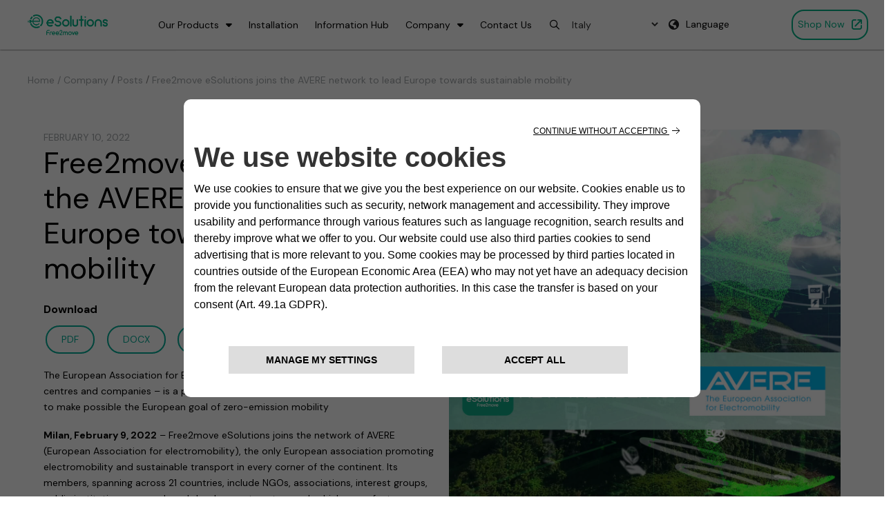

--- FILE ---
content_type: text/html; charset=UTF-8
request_url: https://www.esolutions.free2move.com/eu/en_it/blog/2022/02/10/free2move-esolutions-joins-the-avere-network-to-lead-europe-towards-sustainable-mobility/
body_size: 27567
content:
<!DOCTYPE html>

<html class="no-js" lang="en-it">

<head>
  
<meta charset="UTF-8">
<meta name="viewport" content="width=device-width, initial-scale=1.0">
<link rel="pingback" href="https://www.esolutions.free2move.com/eu/xmlrpc.php">
<meta name='robots' content='index, follow, max-image-preview:large, max-snippet:-1, max-video-preview:-1' />
<link rel="alternate" hreflang="it-it" href="https://www.esolutions.free2move.com/eu/it_it/blog/2022/02/10/free2move-esolutions-joins-the-avere-network-to-lead-europe-towards-sustainable-mobility/" />
<link rel="alternate" hreflang="en-fr" href="https://www.esolutions.free2move.com/eu/en_fr/blog/2022/02/10/free2move-esolutions-joins-the-avere-network-to-lead-europe-towards-sustainable-mobility/" />
<link rel="alternate" hreflang="en-gb" href="https://www.esolutions.free2move.com/eu/en_gb/blog/2022/02/10/free2move-esolutions-joins-the-avere-network-to-lead-europe-towards-sustainable-mobility/" />
<link rel="alternate" hreflang="fr-fr" href="https://www.esolutions.free2move.com/eu/fr_fr/blog/2022/02/10/free2move-esolutions-joins-the-avere-network-to-lead-europe-towards-sustainable-mobility/" />
<link rel="alternate" hreflang="nl-be" href="https://www.esolutions.free2move.com/eu/nl_be/blog/2022/02/10/free2move-esolutions-joins-the-avere-network-to-lead-europe-towards-sustainable-mobility/" />
<link rel="alternate" hreflang="en-at" href="https://www.esolutions.free2move.com/eu/en_at/blog/2022/02/10/free2move-esolutions-joins-the-avere-network-to-lead-europe-towards-sustainable-mobility/" />
<link rel="alternate" hreflang="en-be" href="https://www.esolutions.free2move.com/eu/en_be/blog/2022/02/10/free2move-esolutions-joins-the-avere-network-to-lead-europe-towards-sustainable-mobility/" />
<link rel="alternate" hreflang="en-ch" href="https://www.esolutions.free2move.com/eu/en_ch/blog/2022/02/10/free2move-esolutions-joins-the-avere-network-to-lead-europe-towards-sustainable-mobility/" />
<link rel="alternate" hreflang="en-de" href="https://www.esolutions.free2move.com/eu/en_de/blog/2022/02/10/free2move-esolutions-joins-the-avere-network-to-lead-europe-towards-sustainable-mobility/" />
<link rel="alternate" hreflang="en-es" href="https://www.esolutions.free2move.com/eu/en_es/blog/2022/02/10/free2move-esolutions-joins-the-avere-network-to-lead-europe-towards-sustainable-mobility/" />
<link rel="alternate" hreflang="en-lu" href="https://www.esolutions.free2move.com/eu/en_lu/blog/2022/02/10/free2move-esolutions-joins-the-avere-network-to-lead-europe-towards-sustainable-mobility/" />
<link rel="alternate" hreflang="en-nl" href="https://www.esolutions.free2move.com/eu/en_nl/blog/2022/02/10/free2move-esolutions-joins-the-avere-network-to-lead-europe-towards-sustainable-mobility/" />
<link rel="alternate" hreflang="en-pt" href="https://www.esolutions.free2move.com/eu/en_pt/blog/2022/02/10/free2move-esolutions-joins-the-avere-network-to-lead-europe-towards-sustainable-mobility/" />
<link rel="alternate" hreflang="fr-be" href="https://www.esolutions.free2move.com/eu/fr_be/blog/2022/02/10/free2move-esolutions-joins-the-avere-network-to-lead-europe-towards-sustainable-mobility/" />
<link rel="alternate" hreflang="fr-ch" href="https://www.esolutions.free2move.com/eu/fr_ch/blog/2022/02/10/free2move-esolutions-joins-the-avere-network-to-lead-europe-towards-sustainable-mobility/" />
<link rel="alternate" hreflang="fr-lu" href="https://www.esolutions.free2move.com/eu/fr_lu/blog/2022/02/10/free2move-esolutions-joins-the-avere-network-to-lead-europe-towards-sustainable-mobility/" />
<link rel="alternate" hreflang="it-ch" href="https://www.esolutions.free2move.com/eu/it_ch/blog/2022/02/10/free2move-esolutions-joins-the-avere-network-to-lead-europe-towards-sustainable-mobility/" />
<link rel="alternate" hreflang="en-it" href="https://www.esolutions.free2move.com/eu/en_it/blog/2022/02/10/free2move-esolutions-joins-the-avere-network-to-lead-europe-towards-sustainable-mobility/" />
<link rel="alternate" hreflang="es-es" href="https://www.esolutions.free2move.com/eu/es_es/blog/2022/02/10/free2move-esolutions-joins-the-avere-network-to-lead-europe-towards-sustainable-mobility/" />
<link rel="alternate" hreflang="nl-nl" href="https://www.esolutions.free2move.com/eu/nl_nl/blog/2022/02/10/free2move-esolutions-joins-the-avere-network-to-lead-europe-towards-sustainable-mobility/" />
<link rel="alternate" hreflang="pt-pt" href="https://www.esolutions.free2move.com/eu/pt_pt/blog/2022/02/10/free2move-esolutions-joins-the-avere-network-to-lead-europe-towards-sustainable-mobility/" />
<link rel="alternate" hreflang="de-at" href="https://www.esolutions.free2move.com/eu/de_at/blog/2022/02/10/free2move-esolutions-joins-the-avere-network-to-lead-europe-towards-sustainable-mobility/" />
<link rel="alternate" hreflang="de-ch" href="https://www.esolutions.free2move.com/eu/de_ch/blog/2022/02/10/free2move-esolutions-joins-the-avere-network-to-lead-europe-towards-sustainable-mobility/" />
<link rel="alternate" hreflang="de-de" href="https://www.esolutions.free2move.com/eu/de_de/blog/2022/02/10/free2move-esolutions-joins-the-avere-network-to-lead-europe-towards-sustainable-mobility/" />
<link rel="alternate" hreflang="de-lu" href="https://www.esolutions.free2move.com/eu/de_lu/blog/2022/02/10/free2move-esolutions-joins-the-avere-network-to-lead-europe-towards-sustainable-mobility/" />
<link rel="alternate" hreflang="en-def" href="https://www.esolutions.free2move.com/eu/en_def/blog/2022/02/10/free2move-esolutions-joins-the-avere-network-to-lead-europe-towards-sustainable-mobility/" />
<link rel="alternate" hreflang="x-default" href="https://www.esolutions.free2move.com/eu/en_def/blog/2022/02/10/free2move-esolutions-joins-the-avere-network-to-lead-europe-towards-sustainable-mobility/" />

<!-- Google Tag Manager for WordPress by gtm4wp.com -->
<script data-cfasync="false" data-pagespeed-no-defer>
	var gtm4wp_datalayer_name = "dataLayer";
	var dataLayer = dataLayer || [];
</script>
<!-- End Google Tag Manager for WordPress by gtm4wp.com -->
	<!-- This site is optimized with the Yoast SEO plugin v26.7 - https://yoast.com/wordpress/plugins/seo/ -->
	<title>Free2move eSolutions joins the AVERE network to lead Europe towards sustainable mobility - eSolution europe</title>
	<link rel="canonical" href="https://www.esolutions.free2move.com/eu/en_it/blog/2022/02/10/free2move-esolutions-joins-the-avere-network-to-lead-europe-towards-sustainable-mobility/" />
	<meta property="og:locale" content="en_US" />
	<meta property="og:type" content="article" />
	<meta property="og:title" content="Free2move eSolutions joins the AVERE network to lead Europe towards sustainable mobility - eSolution europe" />
	<meta property="og:description" content="The European Association for Electromobility – which includes NGOs, research centres and companies – is a platform for continuous dialogue between all members to make possible the European goal of zero-emission mobility" />
	<meta property="og:url" content="https://www.esolutions.free2move.com/eu/en_it/blog/2022/02/10/free2move-esolutions-joins-the-avere-network-to-lead-europe-towards-sustainable-mobility/" />
	<meta property="og:site_name" content="eSolution europe" />
	<meta property="article:published_time" content="2022-02-10T11:16:07+00:00" />
	<meta property="og:image" content="https://www.esolutions.free2move.com/eu/wp-content/uploads/2024/03/aVERE_SITOCSv2.jpeg" />
	<meta property="og:image:width" content="1200" />
	<meta property="og:image:height" content="1200" />
	<meta property="og:image:type" content="image/jpeg" />
	<meta name="author" content="m.rania" />
	<meta name="twitter:card" content="summary_large_image" />
	<meta name="twitter:label1" content="Written by" />
	<meta name="twitter:data1" content="m.rania" />
	<meta name="twitter:label2" content="Est. reading time" />
	<meta name="twitter:data2" content="3 minutes" />
	<script type="application/ld+json" class="yoast-schema-graph">{"@context":"https://schema.org","@graph":[{"@type":"Article","@id":"https://www.esolutions.free2move.com/eu/en_it/blog/2022/02/10/free2move-esolutions-joins-the-avere-network-to-lead-europe-towards-sustainable-mobility/#article","isPartOf":{"@id":"https://www.esolutions.free2move.com/eu/en_it/blog/2022/02/10/free2move-esolutions-joins-the-avere-network-to-lead-europe-towards-sustainable-mobility/"},"author":{"name":"m.rania","@id":"https://www.esolutions.free2move.com/eu/en_def/#/schema/person/8dd0674724735d26a25be4ec9d604b7e"},"headline":"Free2move eSolutions joins the AVERE network to lead Europe towards sustainable mobility","datePublished":"2022-02-10T11:16:07+00:00","mainEntityOfPage":{"@id":"https://www.esolutions.free2move.com/eu/en_it/blog/2022/02/10/free2move-esolutions-joins-the-avere-network-to-lead-europe-towards-sustainable-mobility/"},"wordCount":611,"publisher":{"@id":"https://www.esolutions.free2move.com/eu/en_def/#organization"},"image":{"@id":"https://www.esolutions.free2move.com/eu/en_it/blog/2022/02/10/free2move-esolutions-joins-the-avere-network-to-lead-europe-towards-sustainable-mobility/#primaryimage"},"thumbnailUrl":"https://www.esolutions.free2move.com/eu/wp-content/uploads/2024/03/aVERE_SITOCSv2.jpeg","articleSection":["Senza categoria"],"inLanguage":"en-it"},{"@type":"WebPage","@id":"https://www.esolutions.free2move.com/eu/en_it/blog/2022/02/10/free2move-esolutions-joins-the-avere-network-to-lead-europe-towards-sustainable-mobility/","url":"https://www.esolutions.free2move.com/eu/en_it/blog/2022/02/10/free2move-esolutions-joins-the-avere-network-to-lead-europe-towards-sustainable-mobility/","name":"Free2move eSolutions joins the AVERE network to lead Europe towards sustainable mobility - eSolution europe","isPartOf":{"@id":"https://www.esolutions.free2move.com/eu/en_def/#website"},"primaryImageOfPage":{"@id":"https://www.esolutions.free2move.com/eu/en_it/blog/2022/02/10/free2move-esolutions-joins-the-avere-network-to-lead-europe-towards-sustainable-mobility/#primaryimage"},"image":{"@id":"https://www.esolutions.free2move.com/eu/en_it/blog/2022/02/10/free2move-esolutions-joins-the-avere-network-to-lead-europe-towards-sustainable-mobility/#primaryimage"},"thumbnailUrl":"https://www.esolutions.free2move.com/eu/wp-content/uploads/2024/03/aVERE_SITOCSv2.jpeg","datePublished":"2022-02-10T11:16:07+00:00","breadcrumb":{"@id":"https://www.esolutions.free2move.com/eu/en_it/blog/2022/02/10/free2move-esolutions-joins-the-avere-network-to-lead-europe-towards-sustainable-mobility/#breadcrumb"},"inLanguage":"en-it","potentialAction":[{"@type":"ReadAction","target":["https://www.esolutions.free2move.com/eu/en_it/blog/2022/02/10/free2move-esolutions-joins-the-avere-network-to-lead-europe-towards-sustainable-mobility/"]}]},{"@type":"ImageObject","inLanguage":"en-it","@id":"https://www.esolutions.free2move.com/eu/en_it/blog/2022/02/10/free2move-esolutions-joins-the-avere-network-to-lead-europe-towards-sustainable-mobility/#primaryimage","url":"https://www.esolutions.free2move.com/eu/wp-content/uploads/2024/03/aVERE_SITOCSv2.jpeg","contentUrl":"https://www.esolutions.free2move.com/eu/wp-content/uploads/2024/03/aVERE_SITOCSv2.jpeg","width":1200,"height":1200},{"@type":"BreadcrumbList","@id":"https://www.esolutions.free2move.com/eu/en_it/blog/2022/02/10/free2move-esolutions-joins-the-avere-network-to-lead-europe-towards-sustainable-mobility/#breadcrumb","itemListElement":[{"@type":"ListItem","position":1,"name":"Home","item":"https://www.esolutions.free2move.com/eu/en_it/"},{"@type":"ListItem","position":2,"name":"Free2move eSolutions joins the AVERE network to lead Europe towards sustainable mobility"}]},{"@type":"WebSite","@id":"https://www.esolutions.free2move.com/eu/en_def/#website","url":"https://www.esolutions.free2move.com/eu/en_def/","name":"eSolutions europe","description":"","publisher":{"@id":"https://www.esolutions.free2move.com/eu/en_def/#organization"},"potentialAction":[{"@type":"SearchAction","target":{"@type":"EntryPoint","urlTemplate":"https://www.esolutions.free2move.com/eu/en_def/?s={search_term_string}"},"query-input":{"@type":"PropertyValueSpecification","valueRequired":true,"valueName":"search_term_string"}}],"inLanguage":"en-it"},{"@type":"Organization","@id":"https://www.esolutions.free2move.com/eu/en_def/#organization","name":"eSolutions europe","url":"https://www.esolutions.free2move.com/eu/en_def/","logo":{"@type":"ImageObject","inLanguage":"en-it","@id":"https://www.esolutions.free2move.com/eu/en_def/#/schema/logo/image/","url":"https://www.esolutions.free2move.com/eu/wp-content/uploads/2024/03/logo-f2m-horizontal-1-1-1.png","contentUrl":"https://www.esolutions.free2move.com/eu/wp-content/uploads/2024/03/logo-f2m-horizontal-1-1-1.png","width":865,"height":218,"caption":"eSolutions europe"},"image":{"@id":"https://www.esolutions.free2move.com/eu/en_def/#/schema/logo/image/"}},{"@type":"Person","@id":"https://www.esolutions.free2move.com/eu/en_def/#/schema/person/8dd0674724735d26a25be4ec9d604b7e","name":"m.rania","image":{"@type":"ImageObject","inLanguage":"en-it","@id":"https://www.esolutions.free2move.com/eu/en_def/#/schema/person/image/","url":"https://secure.gravatar.com/avatar/dea100066164d7efa5b49a0ef917c7f0470bf260d52c6a598dfd905fea953b89?s=96&d=mm&r=g","contentUrl":"https://secure.gravatar.com/avatar/dea100066164d7efa5b49a0ef917c7f0470bf260d52c6a598dfd905fea953b89?s=96&d=mm&r=g","caption":"m.rania"},"url":"https://www.esolutions.free2move.com/eu/en_it/blog/author/m-rania/"}]}</script>
	<!-- / Yoast SEO plugin. -->


<link rel="alternate" type="application/rss+xml" title="eSolution europe &raquo; Feed" href="https://www.esolutions.free2move.com/eu/en_it/feed/" />
<link rel="alternate" type="application/rss+xml" title="eSolution europe &raquo; Comments Feed" href="https://www.esolutions.free2move.com/eu/en_it/comments/feed/" />
<link rel="alternate" title="oEmbed (JSON)" type="application/json+oembed" href="https://www.esolutions.free2move.com/eu/en_it/wp-json/oembed/1.0/embed?url=https%3A%2F%2Fwww.esolutions.free2move.com%2Feu%2Fen_it%2Fblog%2F2022%2F02%2F10%2Ffree2move-esolutions-joins-the-avere-network-to-lead-europe-towards-sustainable-mobility%2F" />
<link rel="alternate" title="oEmbed (XML)" type="text/xml+oembed" href="https://www.esolutions.free2move.com/eu/en_it/wp-json/oembed/1.0/embed?url=https%3A%2F%2Fwww.esolutions.free2move.com%2Feu%2Fen_it%2Fblog%2F2022%2F02%2F10%2Ffree2move-esolutions-joins-the-avere-network-to-lead-europe-towards-sustainable-mobility%2F&#038;format=xml" />
<style id='wp-img-auto-sizes-contain-inline-css' type='text/css'>
img:is([sizes=auto i],[sizes^="auto," i]){contain-intrinsic-size:3000px 1500px}
/*# sourceURL=wp-img-auto-sizes-contain-inline-css */
</style>

<style id='wp-emoji-styles-inline-css' type='text/css'>

	img.wp-smiley, img.emoji {
		display: inline !important;
		border: none !important;
		box-shadow: none !important;
		height: 1em !important;
		width: 1em !important;
		margin: 0 0.07em !important;
		vertical-align: -0.1em !important;
		background: none !important;
		padding: 0 !important;
	}
/*# sourceURL=wp-emoji-styles-inline-css */
</style>
<link rel='stylesheet' id='wp-block-library-css' href='https://www.esolutions.free2move.com/eu/wp-includes/css/dist/block-library/style.min.css?ver=6.9' type='text/css' media='all' />
<style id='global-styles-inline-css' type='text/css'>
:root{--wp--preset--aspect-ratio--square: 1;--wp--preset--aspect-ratio--4-3: 4/3;--wp--preset--aspect-ratio--3-4: 3/4;--wp--preset--aspect-ratio--3-2: 3/2;--wp--preset--aspect-ratio--2-3: 2/3;--wp--preset--aspect-ratio--16-9: 16/9;--wp--preset--aspect-ratio--9-16: 9/16;--wp--preset--color--black: #000000;--wp--preset--color--cyan-bluish-gray: #abb8c3;--wp--preset--color--white: #ffffff;--wp--preset--color--pale-pink: #f78da7;--wp--preset--color--vivid-red: #cf2e2e;--wp--preset--color--luminous-vivid-orange: #ff6900;--wp--preset--color--luminous-vivid-amber: #fcb900;--wp--preset--color--light-green-cyan: #7bdcb5;--wp--preset--color--vivid-green-cyan: #00d084;--wp--preset--color--pale-cyan-blue: #8ed1fc;--wp--preset--color--vivid-cyan-blue: #0693e3;--wp--preset--color--vivid-purple: #9b51e0;--wp--preset--gradient--vivid-cyan-blue-to-vivid-purple: linear-gradient(135deg,rgb(6,147,227) 0%,rgb(155,81,224) 100%);--wp--preset--gradient--light-green-cyan-to-vivid-green-cyan: linear-gradient(135deg,rgb(122,220,180) 0%,rgb(0,208,130) 100%);--wp--preset--gradient--luminous-vivid-amber-to-luminous-vivid-orange: linear-gradient(135deg,rgb(252,185,0) 0%,rgb(255,105,0) 100%);--wp--preset--gradient--luminous-vivid-orange-to-vivid-red: linear-gradient(135deg,rgb(255,105,0) 0%,rgb(207,46,46) 100%);--wp--preset--gradient--very-light-gray-to-cyan-bluish-gray: linear-gradient(135deg,rgb(238,238,238) 0%,rgb(169,184,195) 100%);--wp--preset--gradient--cool-to-warm-spectrum: linear-gradient(135deg,rgb(74,234,220) 0%,rgb(151,120,209) 20%,rgb(207,42,186) 40%,rgb(238,44,130) 60%,rgb(251,105,98) 80%,rgb(254,248,76) 100%);--wp--preset--gradient--blush-light-purple: linear-gradient(135deg,rgb(255,206,236) 0%,rgb(152,150,240) 100%);--wp--preset--gradient--blush-bordeaux: linear-gradient(135deg,rgb(254,205,165) 0%,rgb(254,45,45) 50%,rgb(107,0,62) 100%);--wp--preset--gradient--luminous-dusk: linear-gradient(135deg,rgb(255,203,112) 0%,rgb(199,81,192) 50%,rgb(65,88,208) 100%);--wp--preset--gradient--pale-ocean: linear-gradient(135deg,rgb(255,245,203) 0%,rgb(182,227,212) 50%,rgb(51,167,181) 100%);--wp--preset--gradient--electric-grass: linear-gradient(135deg,rgb(202,248,128) 0%,rgb(113,206,126) 100%);--wp--preset--gradient--midnight: linear-gradient(135deg,rgb(2,3,129) 0%,rgb(40,116,252) 100%);--wp--preset--font-size--small: 13px;--wp--preset--font-size--medium: 20px;--wp--preset--font-size--large: 36px;--wp--preset--font-size--x-large: 42px;--wp--preset--spacing--20: 0.44rem;--wp--preset--spacing--30: 0.67rem;--wp--preset--spacing--40: 1rem;--wp--preset--spacing--50: 1.5rem;--wp--preset--spacing--60: 2.25rem;--wp--preset--spacing--70: 3.38rem;--wp--preset--spacing--80: 5.06rem;--wp--preset--shadow--natural: 6px 6px 9px rgba(0, 0, 0, 0.2);--wp--preset--shadow--deep: 12px 12px 50px rgba(0, 0, 0, 0.4);--wp--preset--shadow--sharp: 6px 6px 0px rgba(0, 0, 0, 0.2);--wp--preset--shadow--outlined: 6px 6px 0px -3px rgb(255, 255, 255), 6px 6px rgb(0, 0, 0);--wp--preset--shadow--crisp: 6px 6px 0px rgb(0, 0, 0);}:where(.is-layout-flex){gap: 0.5em;}:where(.is-layout-grid){gap: 0.5em;}body .is-layout-flex{display: flex;}.is-layout-flex{flex-wrap: wrap;align-items: center;}.is-layout-flex > :is(*, div){margin: 0;}body .is-layout-grid{display: grid;}.is-layout-grid > :is(*, div){margin: 0;}:where(.wp-block-columns.is-layout-flex){gap: 2em;}:where(.wp-block-columns.is-layout-grid){gap: 2em;}:where(.wp-block-post-template.is-layout-flex){gap: 1.25em;}:where(.wp-block-post-template.is-layout-grid){gap: 1.25em;}.has-black-color{color: var(--wp--preset--color--black) !important;}.has-cyan-bluish-gray-color{color: var(--wp--preset--color--cyan-bluish-gray) !important;}.has-white-color{color: var(--wp--preset--color--white) !important;}.has-pale-pink-color{color: var(--wp--preset--color--pale-pink) !important;}.has-vivid-red-color{color: var(--wp--preset--color--vivid-red) !important;}.has-luminous-vivid-orange-color{color: var(--wp--preset--color--luminous-vivid-orange) !important;}.has-luminous-vivid-amber-color{color: var(--wp--preset--color--luminous-vivid-amber) !important;}.has-light-green-cyan-color{color: var(--wp--preset--color--light-green-cyan) !important;}.has-vivid-green-cyan-color{color: var(--wp--preset--color--vivid-green-cyan) !important;}.has-pale-cyan-blue-color{color: var(--wp--preset--color--pale-cyan-blue) !important;}.has-vivid-cyan-blue-color{color: var(--wp--preset--color--vivid-cyan-blue) !important;}.has-vivid-purple-color{color: var(--wp--preset--color--vivid-purple) !important;}.has-black-background-color{background-color: var(--wp--preset--color--black) !important;}.has-cyan-bluish-gray-background-color{background-color: var(--wp--preset--color--cyan-bluish-gray) !important;}.has-white-background-color{background-color: var(--wp--preset--color--white) !important;}.has-pale-pink-background-color{background-color: var(--wp--preset--color--pale-pink) !important;}.has-vivid-red-background-color{background-color: var(--wp--preset--color--vivid-red) !important;}.has-luminous-vivid-orange-background-color{background-color: var(--wp--preset--color--luminous-vivid-orange) !important;}.has-luminous-vivid-amber-background-color{background-color: var(--wp--preset--color--luminous-vivid-amber) !important;}.has-light-green-cyan-background-color{background-color: var(--wp--preset--color--light-green-cyan) !important;}.has-vivid-green-cyan-background-color{background-color: var(--wp--preset--color--vivid-green-cyan) !important;}.has-pale-cyan-blue-background-color{background-color: var(--wp--preset--color--pale-cyan-blue) !important;}.has-vivid-cyan-blue-background-color{background-color: var(--wp--preset--color--vivid-cyan-blue) !important;}.has-vivid-purple-background-color{background-color: var(--wp--preset--color--vivid-purple) !important;}.has-black-border-color{border-color: var(--wp--preset--color--black) !important;}.has-cyan-bluish-gray-border-color{border-color: var(--wp--preset--color--cyan-bluish-gray) !important;}.has-white-border-color{border-color: var(--wp--preset--color--white) !important;}.has-pale-pink-border-color{border-color: var(--wp--preset--color--pale-pink) !important;}.has-vivid-red-border-color{border-color: var(--wp--preset--color--vivid-red) !important;}.has-luminous-vivid-orange-border-color{border-color: var(--wp--preset--color--luminous-vivid-orange) !important;}.has-luminous-vivid-amber-border-color{border-color: var(--wp--preset--color--luminous-vivid-amber) !important;}.has-light-green-cyan-border-color{border-color: var(--wp--preset--color--light-green-cyan) !important;}.has-vivid-green-cyan-border-color{border-color: var(--wp--preset--color--vivid-green-cyan) !important;}.has-pale-cyan-blue-border-color{border-color: var(--wp--preset--color--pale-cyan-blue) !important;}.has-vivid-cyan-blue-border-color{border-color: var(--wp--preset--color--vivid-cyan-blue) !important;}.has-vivid-purple-border-color{border-color: var(--wp--preset--color--vivid-purple) !important;}.has-vivid-cyan-blue-to-vivid-purple-gradient-background{background: var(--wp--preset--gradient--vivid-cyan-blue-to-vivid-purple) !important;}.has-light-green-cyan-to-vivid-green-cyan-gradient-background{background: var(--wp--preset--gradient--light-green-cyan-to-vivid-green-cyan) !important;}.has-luminous-vivid-amber-to-luminous-vivid-orange-gradient-background{background: var(--wp--preset--gradient--luminous-vivid-amber-to-luminous-vivid-orange) !important;}.has-luminous-vivid-orange-to-vivid-red-gradient-background{background: var(--wp--preset--gradient--luminous-vivid-orange-to-vivid-red) !important;}.has-very-light-gray-to-cyan-bluish-gray-gradient-background{background: var(--wp--preset--gradient--very-light-gray-to-cyan-bluish-gray) !important;}.has-cool-to-warm-spectrum-gradient-background{background: var(--wp--preset--gradient--cool-to-warm-spectrum) !important;}.has-blush-light-purple-gradient-background{background: var(--wp--preset--gradient--blush-light-purple) !important;}.has-blush-bordeaux-gradient-background{background: var(--wp--preset--gradient--blush-bordeaux) !important;}.has-luminous-dusk-gradient-background{background: var(--wp--preset--gradient--luminous-dusk) !important;}.has-pale-ocean-gradient-background{background: var(--wp--preset--gradient--pale-ocean) !important;}.has-electric-grass-gradient-background{background: var(--wp--preset--gradient--electric-grass) !important;}.has-midnight-gradient-background{background: var(--wp--preset--gradient--midnight) !important;}.has-small-font-size{font-size: var(--wp--preset--font-size--small) !important;}.has-medium-font-size{font-size: var(--wp--preset--font-size--medium) !important;}.has-large-font-size{font-size: var(--wp--preset--font-size--large) !important;}.has-x-large-font-size{font-size: var(--wp--preset--font-size--x-large) !important;}
/*# sourceURL=global-styles-inline-css */
</style>

<style id='classic-theme-styles-inline-css' type='text/css'>
/*! This file is auto-generated */
.wp-block-button__link{color:#fff;background-color:#32373c;border-radius:9999px;box-shadow:none;text-decoration:none;padding:calc(.667em + 2px) calc(1.333em + 2px);font-size:1.125em}.wp-block-file__button{background:#32373c;color:#fff;text-decoration:none}
/*# sourceURL=/wp-includes/css/classic-themes.min.css */
</style>
<link rel='stylesheet' id='dnd-upload-cf7-css' href='https://www.esolutions.free2move.com/eu/wp-content/plugins/drag-and-drop-multiple-file-upload-contact-form-7/assets/css/dnd-upload-cf7.css?ver=1.3.9.3' type='text/css' media='all' />
<link rel='stylesheet' id='wpml-menu-item-0-css' href='https://www.esolutions.free2move.com/eu/wp-content/plugins/sitepress-multilingual-cms/templates/language-switchers/menu-item/style.min.css?ver=1' type='text/css' media='all' />
<link rel='stylesheet' id='parent-css' href='https://www.esolutions.free2move.com/eu/wp-content/themes/x-child/style.css?ver=6.9' type='text/css' media='all' />
<link rel='stylesheet' id='x-stack-css' href='https://www.esolutions.free2move.com/eu/wp-content/themes/x/framework/dist/css/site/stacks/integrity-light.css?ver=10.4.10' type='text/css' media='all' />
<style id='cs-inline-css' type='text/css'>
@media (min-width:1200px){.x-hide-xl{display:none !important;}}@media (min-width:979px) and (max-width:1199px){.x-hide-lg{display:none !important;}}@media (min-width:767px) and (max-width:978px){.x-hide-md{display:none !important;}}@media (min-width:480px) and (max-width:766px){.x-hide-sm{display:none !important;}}@media (max-width:479px){.x-hide-xs{display:none !important;}} a,h1 a:hover,h2 a:hover,h3 a:hover,h4 a:hover,h5 a:hover,h6 a:hover,.x-breadcrumb-wrap a:hover,.widget ul li a:hover,.widget ol li a:hover,.widget.widget_text ul li a,.widget.widget_text ol li a,.widget_nav_menu .current-menu-item > a,.x-accordion-heading .x-accordion-toggle:hover,.x-comment-author a:hover,.x-comment-time:hover,.x-recent-posts a:hover .h-recent-posts{color:#A1A5A8;}a:hover,.widget.widget_text ul li a:hover,.widget.widget_text ol li a:hover,.x-twitter-widget ul li a:hover{color:#A1A5A8;}.rev_slider_wrapper,a.x-img-thumbnail:hover,.x-slider-container.below,.page-template-template-blank-3-php .x-slider-container.above,.page-template-template-blank-6-php .x-slider-container.above{border-color:#A1A5A8;}.entry-thumb:before,.x-pagination span.current,.woocommerce-pagination span[aria-current],.flex-direction-nav a,.flex-control-nav a:hover,.flex-control-nav a.flex-active,.mejs-time-current,.x-dropcap,.x-skill-bar .bar,.x-pricing-column.featured h2,.h-comments-title small,.x-entry-share .x-share:hover,.x-highlight,.x-recent-posts .x-recent-posts-img:after{background-color:#A1A5A8;}.x-nav-tabs > .active > a,.x-nav-tabs > .active > a:hover{box-shadow:inset 0 3px 0 0 #A1A5A8;}.x-main{width:calc(72% - 2.463055%);}.x-sidebar{width:calc(100% - 2.463055% - 72%);}.x-comment-author,.x-comment-time,.comment-form-author label,.comment-form-email label,.comment-form-url label,.comment-form-rating label,.comment-form-comment label,.widget_calendar #wp-calendar caption,.widget.widget_rss li .rsswidget{font-family:"DM Sans",sans-serif;font-weight:700;}.p-landmark-sub,.p-meta,input,button,select,textarea{font-family:"DM Sans",sans-serif;}.widget ul li a,.widget ol li a,.x-comment-time{color:#999999;}.widget_text ol li a,.widget_text ul li a{color:#A1A5A8;}.widget_text ol li a:hover,.widget_text ul li a:hover{color:#A1A5A8;}.comment-form-author label,.comment-form-email label,.comment-form-url label,.comment-form-rating label,.comment-form-comment label,.widget_calendar #wp-calendar th,.p-landmark-sub strong,.widget_tag_cloud .tagcloud a:hover,.widget_tag_cloud .tagcloud a:active,.entry-footer a:hover,.entry-footer a:active,.x-breadcrumbs .current,.x-comment-author,.x-comment-author a{color:#272727;}.widget_calendar #wp-calendar th{border-color:#272727;}.h-feature-headline span i{background-color:#272727;}@media (max-width:978.98px){}html{font-size:14px;}@media (min-width:479px){html{font-size:14px;}}@media (min-width:766px){html{font-size:14px;}}@media (min-width:978px){html{font-size:14px;}}@media (min-width:1199px){html{font-size:14px;}}body{font-style:normal;font-weight:400;color:#999999;background-color:rgb(255,255,255);}.w-b{font-weight:400 !important;}h1,h2,h3,h4,h5,h6,.h1,.h2,.h3,.h4,.h5,.h6{font-family:"DM Sans",sans-serif;font-style:normal;font-weight:700;}h1,.h1{letter-spacing:-0.035em;}h2,.h2{letter-spacing:-0.035em;}h3,.h3{letter-spacing:-0.035em;}h4,.h4{letter-spacing:-0.035em;}h5,.h5{letter-spacing:-0.035em;}h6,.h6{letter-spacing:-0.035em;}.w-h{font-weight:700 !important;}.x-container.width{width:90%;}.x-container.max{max-width:nonepx;}.x-bar-content.x-container.width{flex-basis:90%;}.x-main.full{float:none;clear:both;display:block;width:auto;}@media (max-width:978.98px){.x-main.full,.x-main.left,.x-main.right,.x-sidebar.left,.x-sidebar.right{float:none;display:block;width:auto !important;}}.entry-header,.entry-content{font-size:1rem;}body,input,button,select,textarea{font-family:"DM Sans",sans-serif;}h1,h2,h3,h4,h5,h6,.h1,.h2,.h3,.h4,.h5,.h6,h1 a,h2 a,h3 a,h4 a,h5 a,h6 a,.h1 a,.h2 a,.h3 a,.h4 a,.h5 a,.h6 a,blockquote{color:#272727;}.cfc-h-tx{color:#272727 !important;}.cfc-h-bd{border-color:#272727 !important;}.cfc-h-bg{background-color:#272727 !important;}.cfc-b-tx{color:#999999 !important;}.cfc-b-bd{border-color:#999999 !important;}.cfc-b-bg{background-color:#999999 !important;}.x-btn,.button,[type="submit"]{color:#ffffff;border-color:#ac1100;background-color:#ff2a13;margin-bottom:0.25em;text-shadow:0 0.075em 0.075em rgba(0,0,0,0.5);box-shadow:0 0.25em 0 0 #a71000,0 4px 9px rgba(0,0,0,0.75);border-radius:0.25em;}.x-btn:hover,.button:hover,[type="submit"]:hover{color:#ffffff;border-color:#600900;background-color:#ef2201;margin-bottom:0.25em;text-shadow:0 0.075em 0.075em rgba(0,0,0,0.5);box-shadow:0 0.25em 0 0 #a71000,0 4px 9px rgba(0,0,0,0.75);}.x-btn.x-btn-real,.x-btn.x-btn-real:hover{margin-bottom:0.25em;text-shadow:0 0.075em 0.075em rgba(0,0,0,0.65);}.x-btn.x-btn-real{box-shadow:0 0.25em 0 0 #a71000,0 4px 9px rgba(0,0,0,0.75);}.x-btn.x-btn-real:hover{box-shadow:0 0.25em 0 0 #a71000,0 4px 9px rgba(0,0,0,0.75);}.x-btn.x-btn-flat,.x-btn.x-btn-flat:hover{margin-bottom:0;text-shadow:0 0.075em 0.075em rgba(0,0,0,0.65);box-shadow:none;}.x-btn.x-btn-transparent,.x-btn.x-btn-transparent:hover{margin-bottom:0;border-width:3px;text-shadow:none;text-transform:uppercase;background-color:transparent;box-shadow:none;}.x-topbar .p-info a:hover,.x-widgetbar .widget ul li a:hover{color:#A1A5A8;}.x-topbar .p-info,.x-topbar .p-info a,.x-navbar .desktop .x-nav > li > a,.x-navbar .desktop .sub-menu a,.x-navbar .mobile .x-nav li > a,.x-breadcrumb-wrap a,.x-breadcrumbs .delimiter{color:#999999;}.x-navbar .desktop .x-nav > li > a:hover,.x-navbar .desktop .x-nav > .x-active > a,.x-navbar .desktop .x-nav > .current-menu-item > a,.x-navbar .desktop .sub-menu a:hover,.x-navbar .desktop .sub-menu .x-active > a,.x-navbar .desktop .sub-menu .current-menu-item > a,.x-navbar .desktop .x-nav .x-megamenu > .sub-menu > li > a,.x-navbar .mobile .x-nav li > a:hover,.x-navbar .mobile .x-nav .x-active > a,.x-navbar .mobile .x-nav .current-menu-item > a{color:#272727;}.x-navbar .desktop .x-nav > li > a:hover,.x-navbar .desktop .x-nav > .x-active > a,.x-navbar .desktop .x-nav > .current-menu-item > a{box-shadow:inset 0 4px 0 0 #A1A5A8;}.x-navbar .desktop .x-nav > li > a{height:90px;padding-top:37px;}.x-navbar .desktop .x-nav > li ul{top:calc(90px - 15px);}@media (max-width:979px){}.x-btn-widgetbar{border-top-color:#000000;border-right-color:#000000;}.x-btn-widgetbar:hover{border-top-color:#444444;border-right-color:#444444;}.x-navbar-inner{min-height:90px;}.x-brand{margin-top:22px;font-family:"Helvetica Neue",Helvetica,Arial,sans-serif;font-size:42px;font-style:normal;font-weight:700;letter-spacing:-0.035em;color:#272727;}.x-brand:hover,.x-brand:focus{color:#272727;}.x-brand img{width:calc(px / 2);}.x-navbar .x-nav-wrap .x-nav > li > a{font-family:"Helvetica Neue",Helvetica,Arial,sans-serif;font-style:normal;font-weight:700;letter-spacing:0.085em;text-transform:uppercase;}.x-navbar .desktop .x-nav > li > a{font-size:13px;}.x-navbar .desktop .x-nav > li > a:not(.x-btn-navbar-woocommerce){padding-left:20px;padding-right:20px;}.x-navbar .desktop .x-nav > li > a > span{margin-right:-0.085em;}.x-btn-navbar{margin-top:20px;}.x-btn-navbar,.x-btn-navbar.collapsed{font-size:24px;}@media (max-width:979px){.x-widgetbar{left:0;right:0;}}.bg .mejs-container,.x-video .mejs-container{position:unset !important;} @font-face{font-family:'FontAwesomePro';font-style:normal;font-weight:900;font-display:block;src:url('https://www.esolutions.free2move.com/eu/wp-content/plugins/cornerstone/assets/fonts/fa-solid-900.woff2?ver=6.7.2') format('woff2'),url('https://www.esolutions.free2move.com/eu/wp-content/plugins/cornerstone/assets/fonts/fa-solid-900.ttf?ver=6.7.2') format('truetype');}[data-x-fa-pro-icon]{font-family:"FontAwesomePro" !important;}[data-x-fa-pro-icon]:before{content:attr(data-x-fa-pro-icon);}[data-x-icon],[data-x-icon-o],[data-x-icon-l],[data-x-icon-s],[data-x-icon-b],[data-x-icon-sr],[data-x-icon-ss],[data-x-icon-sl],[data-x-fa-pro-icon],[class*="cs-fa-"]{display:inline-flex;font-style:normal;font-weight:400;text-decoration:inherit;text-rendering:auto;-webkit-font-smoothing:antialiased;-moz-osx-font-smoothing:grayscale;}[data-x-icon].left,[data-x-icon-o].left,[data-x-icon-l].left,[data-x-icon-s].left,[data-x-icon-b].left,[data-x-icon-sr].left,[data-x-icon-ss].left,[data-x-icon-sl].left,[data-x-fa-pro-icon].left,[class*="cs-fa-"].left{margin-right:0.5em;}[data-x-icon].right,[data-x-icon-o].right,[data-x-icon-l].right,[data-x-icon-s].right,[data-x-icon-b].right,[data-x-icon-sr].right,[data-x-icon-ss].right,[data-x-icon-sl].right,[data-x-fa-pro-icon].right,[class*="cs-fa-"].right{margin-left:0.5em;}[data-x-icon]:before,[data-x-icon-o]:before,[data-x-icon-l]:before,[data-x-icon-s]:before,[data-x-icon-b]:before,[data-x-icon-sr]:before,[data-x-icon-ss]:before,[data-x-icon-sl]:before,[data-x-fa-pro-icon]:before,[class*="cs-fa-"]:before{line-height:1;}@font-face{font-family:'FontAwesome';font-style:normal;font-weight:900;font-display:block;src:url('https://www.esolutions.free2move.com/eu/wp-content/plugins/cornerstone/assets/fonts/fa-solid-900.woff2?ver=6.7.2') format('woff2'),url('https://www.esolutions.free2move.com/eu/wp-content/plugins/cornerstone/assets/fonts/fa-solid-900.ttf?ver=6.7.2') format('truetype');}[data-x-icon],[data-x-icon-s],[data-x-icon][class*="cs-fa-"]{font-family:"FontAwesome" !important;font-weight:900;}[data-x-icon]:before,[data-x-icon][class*="cs-fa-"]:before{content:attr(data-x-icon);}[data-x-icon-s]:before{content:attr(data-x-icon-s);}@font-face{font-family:'FontAwesomeRegular';font-style:normal;font-weight:400;font-display:block;src:url('https://www.esolutions.free2move.com/eu/wp-content/plugins/cornerstone/assets/fonts/fa-regular-400.woff2?ver=6.7.2') format('woff2'),url('https://www.esolutions.free2move.com/eu/wp-content/plugins/cornerstone/assets/fonts/fa-regular-400.ttf?ver=6.7.2') format('truetype');}@font-face{font-family:'FontAwesomePro';font-style:normal;font-weight:400;font-display:block;src:url('https://www.esolutions.free2move.com/eu/wp-content/plugins/cornerstone/assets/fonts/fa-regular-400.woff2?ver=6.7.2') format('woff2'),url('https://www.esolutions.free2move.com/eu/wp-content/plugins/cornerstone/assets/fonts/fa-regular-400.ttf?ver=6.7.2') format('truetype');}[data-x-icon-o]{font-family:"FontAwesomeRegular" !important;}[data-x-icon-o]:before{content:attr(data-x-icon-o);}@font-face{font-family:'FontAwesomeLight';font-style:normal;font-weight:300;font-display:block;src:url('https://www.esolutions.free2move.com/eu/wp-content/plugins/cornerstone/assets/fonts/fa-light-300.woff2?ver=6.7.2') format('woff2'),url('https://www.esolutions.free2move.com/eu/wp-content/plugins/cornerstone/assets/fonts/fa-light-300.ttf?ver=6.7.2') format('truetype');}@font-face{font-family:'FontAwesomePro';font-style:normal;font-weight:300;font-display:block;src:url('https://www.esolutions.free2move.com/eu/wp-content/plugins/cornerstone/assets/fonts/fa-light-300.woff2?ver=6.7.2') format('woff2'),url('https://www.esolutions.free2move.com/eu/wp-content/plugins/cornerstone/assets/fonts/fa-light-300.ttf?ver=6.7.2') format('truetype');}[data-x-icon-l]{font-family:"FontAwesomeLight" !important;font-weight:300;}[data-x-icon-l]:before{content:attr(data-x-icon-l);}@font-face{font-family:'FontAwesomeBrands';font-style:normal;font-weight:normal;font-display:block;src:url('https://www.esolutions.free2move.com/eu/wp-content/plugins/cornerstone/assets/fonts/fa-brands-400.woff2?ver=6.7.2') format('woff2'),url('https://www.esolutions.free2move.com/eu/wp-content/plugins/cornerstone/assets/fonts/fa-brands-400.ttf?ver=6.7.2') format('truetype');}[data-x-icon-b]{font-family:"FontAwesomeBrands" !important;}[data-x-icon-b]:before{content:attr(data-x-icon-b);}.widget.widget_rss li .rsswidget:before{content:"\f35d";padding-right:0.4em;font-family:"FontAwesome";} .m12q2-0.x-crumbs{border-top-width:0;border-right-width:0;border-bottom-width:0;border-left-width:0;padding-top:0em;padding-right:2%;padding-bottom:0em;padding-left:2%;font-family:inherit;font-size:1em;font-weight:inherit;line-height:1.4;}.m12q2-0 .x-crumbs-list{justify-content:flex-start;margin-left:calc(-10px * -1)!important;}.m12q2-0 .x-crumbs-list-item{margin-left:-10px;}.m12q2-0 .x-crumbs-link{border-top-width:0;border-right-width:0;border-bottom-width:0;border-left-width:0;padding-top:1rem;padding-right:1rem;padding-bottom:1rem;padding-left:1rem;font-style:normal;line-height:1.3;color:#A1A5A8;background-color:transparent;}.m12q2-0 .x-crumbs-link:hover {color:rgba(0,0,0,0.5);background-color:transparent;}.m12q2-0 .x-crumbs-delimiter{margin-left:-10px;color:rgba(0,0,0,0.5);}.m12q2-1.x-section{margin-top:0px;margin-right:0px;margin-bottom:0px;margin-left:0px;border-top-width:0;border-right-width:0;border-bottom-width:0;border-left-width:0;padding-top:50px;padding-right:0px;padding-bottom:50px;padding-left:0px;z-index:auto;}.m12q2-2.x-row{z-index:auto;margin-right:auto;margin-left:auto;border-top-width:0;border-right-width:0;border-bottom-width:0;border-left-width:0;padding-top:1px;padding-right:1px;padding-bottom:1px;padding-left:1px;font-size:1em;}.m12q2-2 > .x-row-inner{justify-content:flex-start;align-items:stretch;align-content:stretch;margin-top:calc(((20px / 2) + 1px) * -1);margin-right:calc(((20px / 2) + 1px) * -1);margin-bottom:calc(((20px / 2) + 1px) * -1);margin-left:calc(((20px / 2) + 1px) * -1);}.m12q2-2 > .x-row-inner > *{margin-top:calc(20px / 2);margin-bottom:calc(20px / 2);margin-right:calc(20px / 2);margin-left:calc(20px / 2);}.m12q2-3 > .x-row-inner{flex-direction:row-reverse;}.m12q2-4 > .x-row-inner{flex-direction:row;}.m12q2-5 > .x-row-inner > *{flex-grow:1;}.m12q2-6{--gap:20px;}.m12q2-7 > .x-row-inner > *:nth-child(2n - 0) {flex-basis:calc(50% - clamp(0px,var(--gap),9999px));}.m12q2-7 > .x-row-inner > *:nth-child(2n - 1) {flex-basis:calc(50% - clamp(0px,var(--gap),9999px));}.m12q2-8 > .x-row-inner > *:nth-child(1n - 0) {flex-basis:calc(100% - clamp(0px,var(--gap),9999px));}.m12q2-9 > .x-row-inner > *:nth-child(3n - 0) {flex-basis:calc(33.33% - clamp(0px,var(--gap),9999px));}.m12q2-9 > .x-row-inner > *:nth-child(3n - 1) {flex-basis:calc(33.33% - clamp(0px,var(--gap),9999px));}.m12q2-9 > .x-row-inner > *:nth-child(3n - 2) {flex-basis:calc(33.33% - clamp(0px,var(--gap),9999px));}.m12q2-a.x-col{z-index:1;border-top-width:0;border-right-width:0;border-bottom-width:0;border-left-width:0;font-size:1em;}.m12q2-b.x-col{display:flex;flex-direction:column;justify-content:center;flex-wrap:wrap;}.m12q2-c.x-col{align-items:flex-start;align-content:flex-start;}.m12q2-d.x-col{align-items:center;align-content:center;}.m12q2-e.x-image{font-size:1em;width:100%;border-top-width:0;border-right-width:0;border-bottom-width:0;border-left-width:0;}.m12q2-e.x-image img{width:100%;border-top-left-radius:18px;border-top-right-radius:18px;border-bottom-right-radius:18px;border-bottom-left-radius:18px;object-fit:cover;aspect-ratio:auto;}.m12q2-f.x-text{border-top-width:0;border-right-width:0;border-bottom-width:0;border-left-width:0;font-family:inherit;font-style:normal;line-height:inherit;letter-spacing:0em;}.m12q2-f.x-text > :first-child{margin-top:0;}.m12q2-f.x-text > :last-child{margin-bottom:0;}.m12q2-g.x-text{font-size:1em;font-weight:inherit;}.m12q2-h.x-text{text-transform:uppercase;color:#a1a5a8;}.m12q2-i.x-text{padding-top:0em;padding-right:0em;padding-bottom:10px;padding-left:0em;font-size:16px;font-weight:700;}.m12q2-j.x-text{text-transform:none;}.m12q2-k.x-text{color:rgba(0,0,0,1);}.m12q2-l.x-text{color:#00AC96;background-color:rgba(0,0,0,0);}.m12q2-m.x-text{border-top-width:0;border-right-width:0;border-bottom-width:0;border-left-width:0;font-size:3.05em;}.m12q2-m.x-text .x-text-content-text-primary{font-family:inherit;font-size:1em;font-style:normal;font-weight:inherit;line-height:1.2;letter-spacing:0em;text-transform:none;color:rgba(0,0,0,1);}.m12q2-n{display:flex;flex-direction:row;justify-content:space-evenly;align-items:center;flex-wrap:wrap;align-content:center;flex-grow:0;flex-shrink:1;flex-basis:auto;z-index:1;min-width:auto;border-top-width:2px;border-right-width:2px;border-bottom-width:2px;border-left-width:2px;border-top-style:solid;border-right-style:solid;border-bottom-style:solid;border-left-style:solid;border-top-color:#00AC96;border-right-color:#00AC96;border-bottom-color:#00AC96;border-left-color:#00AC96;border-top-left-radius:22px;border-top-right-radius:22px;border-bottom-right-radius:22px;border-bottom-left-radius:22px;padding-top:0.5rem;padding-right:1.5rem;padding-bottom:0.5rem;padding-left:1.5rem;font-size:1em;aspect-ratio:auto;}@media screen and (max-width:978px){.m12q2-1.x-section{padding-top:25px;}.m12q2-7 > .x-row-inner > *:nth-child(1n - 0) {flex-basis:calc(100% - clamp(0px,var(--gap),9999px));}}@media screen and (max-width:766px){.m12q2-9 > .x-row-inner > *:nth-child(2n - 0) {flex-basis:calc(50% - clamp(0px,var(--gap),9999px));}.m12q2-9 > .x-row-inner > *:nth-child(2n - 1) {flex-basis:calc(50% - clamp(0px,var(--gap),9999px));}}@media screen and (max-width:479px){.m12q2-7 > .x-row-inner > *:nth-child(1n - 0) {flex-basis:calc(100% - clamp(0px,var(--gap),9999px));}.m12q2-9 > .x-row-inner > *:nth-child(1n - 0) {flex-basis:calc(100% - clamp(0px,var(--gap),9999px));}} .entry-title,.entry-featured,.x-comments-area{display:none;}.x-container.width,.entry-wrap{padding:0;margin:0 auto;box-shadow:none;width:100%;}div#cs-content{background:#fff;}.es_blog_row{width:90% !important;}.es_highlight_content{display:none;}.x-navbar-wrap,.x-colophon,.x-btn-widgetbar,.x-breadcrumb-wrap,.nojq{display:none !important;}*{font-family:"DM Sans",sans-serif !important;}html{margin:0 !important;padding:0;}body{margin-top:75px !important;padding:0;}label{color:#6E7785;}h4{line-height:26px;font-size:24px;}h6{font-size:14px;font-weight:500;color:#00B388 !important;}.es_highlight_p > *,.es_highlight_p{font-size:16px !important;color:#A1A5A8 !important;}.es_hightlight_action.es_active p,.es_hightlight_action.es_active div{color:#00B388 !important;}.text-l{font-size:24px !important;line-height:26px !important;}.text-md{font-size:16px !important;line-height:18px !important;}.text-s{font-size:14px !important;line-height:16px !important;text-transform:uppercase !important;letter-spacing:0.175rem !important;}.text-xl,.text-xl p,.text-xl h3{font-size:42px !important;line-height:42px !important;letter-spacing:0.105rem !important;}.text-xxl{font-size:82px !important;line-height:88px !important;}.h2 h2,.hero_text,.hero_text h2{font-size:62px;line-height:68px;}.es_gap{gap:10px}.x-col{z-index:auto !important;}.h-100{min-height:100% !important;height:100% !important;}.es_button_hover{z-index:auto !important;}.es_button_hover:hover{background:#00B388;color:white;border-color:#00B388;cursor:pointer;& p,& div,& span{color:white !important;cursor:pointer;}& img{filter:brightness(200%);}}.es_submit{border-radius:18px;background-color:#fff;box-shadow:none;border:1px solid #00B388;color:#00ac96}.es_submit:hover{border:none;background-color:#00B388;box-shadow:none;color:#fff;border:1px solid #00B388;}.cursor_pointer{cursor:pointer;}.x-anchor[class*="active"] .x-anchor-text-primary{color:#00B388 !important;}.x-menu-item-search{display:none;}.entry-wrap{box-shadow:none !important;background-color:#f5f5f5;border-radius:18px;}.more-link{font-size:16px;color:white;background:#00B388;padding:0.5rem 1rem;border-radius:18px;font-weight:400;}.h-landmark span::before,.h-landmark span::after{content:none;}h2.entry-title,header.entry-header{padding:0 2rem;}.text-nowrap{white-space:nowrap !important;}textarea:focus{color:#0e8165;border-color:#0e8165 !important;}textarea{border-color:lightgray !important;border-radius:0 !important;background:none !important;color:black !important;}textarea:required:invalid{border-color:lightgray !important;}input[type="text"],input[type="email"],input[type="tel"],select{border-radius:0 !important;border-top:0 !important;border-left:0 !important;border-right:0 !important;box-shadow:none !important;background:none !important;}.es_form_inner{width:100% !important;}input[type="submit"]:hover,.es_submit_btn button:hover{background-color:#fff !important;border-radius:60px;color:#00B388;text-shadow:none;box-shadow:none;margin-bottom:0 !important;}.es_submit_btn{box-shadow:none !important;}input[type="submit"],.es_submit_btn button{background-color:#00B388 !important;padding:10px 20px;text-shadow:none !important;box-shadow:none !important;color:#fff;text-align:center;width:50% !important;margin:auto;border-radius:60px !important;box-shadow:none;font-size:16px;border:1px solid #00B388 !important;transition:all .15s linear;}@media only screen and (max-width:978px){body{margin-top:67px !important;}h4{line-height:22px;font-size:18px;}.x-anchor[class*="active"] .x-anchor-text-primary{color:#000 !important;}footer .x-anchor[class*="active"] .x-anchor-text-primary{color:#00B388 !important;}.text-md-mobile{font-size:14px !important;line-height:16px !important;}.text-s{font-size:12px !important;line-height:15.62px !important;}.text-l{font-size:16px !important;line-height:20.83px !important;}.text-xl,.h2 h2,.text-xl p,.text-xl h3{font-size:24px !important;line-height:31.25px !important;}.hero_text,.hero_text h2{font-size:32px !important;line-height:40px !important;}.text-xxl{font-size:38px !important;line-height:49.48px !important;}.h-100{min-height:100% !important;height:100% !important;}.es_highlight{width:100% !important;.es_hightlight_container{padding:0 1rem;}}.es_column_mobile{padding:1rem !important;}.mobile_hidden{display:none !important;}.es_wrap_reverse > div{flex-wrap:wrap-reverse !important;}.es_card_container .x-row-inner{flex-wrap:nowrap;overflow:scroll;-ms-overflow-style:none;justify-content:flex-start;padding:0 1rem;scrollbar-width:none;}.es_card_container .x-row-inner div{min-width:320px;}.es_full_container{width:100%;}.es_mobile_padding{padding-left:1rem !important;padding-right:1rem !important;}.row_reverse > .x-row-inner{flex-direction:column-reverse !important;flex-wrap:nowrap;}}a.more-link:hover{background-color:white;}a.more-link{border-style:solid;border-width:1px;}h2.entry-title,header.entry-header{padding:0 !important;}.x-modal.x-active .x-modal-close{display:none !important;}
/*# sourceURL=cs-inline-css */
</style>
<script type="text/javascript" id="wpml-cookie-js-extra">
/* <![CDATA[ */
var wpml_cookies = {"wp-wpml_current_language":{"value":"en_it","expires":1,"path":"/"}};
var wpml_cookies = {"wp-wpml_current_language":{"value":"en_it","expires":1,"path":"/"}};
//# sourceURL=wpml-cookie-js-extra
/* ]]> */
</script>
<script type="text/javascript" src="https://www.esolutions.free2move.com/eu/wp-content/plugins/sitepress-multilingual-cms/res/js/cookies/language-cookie.js?ver=486900" id="wpml-cookie-js" defer="defer" data-wp-strategy="defer"></script>
<script type="text/javascript" src="https://www.esolutions.free2move.com/eu/wp-includes/js/jquery/jquery.min.js?ver=3.7.1" id="jquery-core-js"></script>
<script type="text/javascript" src="https://www.esolutions.free2move.com/eu/wp-includes/js/jquery/jquery-migrate.min.js?ver=3.4.1" id="jquery-migrate-js"></script>
<link rel="https://api.w.org/" href="https://www.esolutions.free2move.com/eu/en_it/wp-json/" /><link rel="alternate" title="JSON" type="application/json" href="https://www.esolutions.free2move.com/eu/en_it/wp-json/wp/v2/posts/50186" /><link rel='shortlink' href='https://www.esolutions.free2move.com/eu/en_it/?p=50186' />
<!-- HFCM by 99 Robots - Snippet # 2: meta tag -->

<!-- /end HFCM by 99 Robots -->
<meta name="generator" content="WPML ver:4.8.6 stt:88,94,72,73,79,74,78,67,71,69,91,75,76,77,84,86,70,85,80,82,83,90,87,95,93,92;" />

<!-- Google Tag Manager for WordPress by gtm4wp.com -->
<!-- GTM Container placement set to automatic -->
<script data-cfasync="false" data-pagespeed-no-defer type="text/javascript">
	var dataLayer_content = {"pagePostType":"post","pagePostType2":"single-post","pageCategory":["senza-categoria-es_mx-en_it"],"pagePostAuthor":"m.rania"};
	dataLayer.push( dataLayer_content );
</script>
<script data-cfasync="false" data-pagespeed-no-defer type="text/javascript">
(function(w,d,s,l,i){w[l]=w[l]||[];w[l].push({'gtm.start':
new Date().getTime(),event:'gtm.js'});var f=d.getElementsByTagName(s)[0],
j=d.createElement(s),dl=l!='dataLayer'?'&l='+l:'';j.async=true;j.src=
'//www.googletagmanager.com/gtm.js?id='+i+dl;f.parentNode.insertBefore(j,f);
})(window,document,'script','dataLayer','GTM-MZRFZD8V');
</script>
<!-- End Google Tag Manager for WordPress by gtm4wp.com --><meta name="generator" content="Powered by Slider Revolution 6.7.40 - responsive, Mobile-Friendly Slider Plugin for WordPress with comfortable drag and drop interface." />
<link rel="icon" href="https://www.esolutions.free2move.com/eu/wp-content/uploads/2024/03/cropped-favicon-32x32-1.png" sizes="32x32" />
<link rel="icon" href="https://www.esolutions.free2move.com/eu/wp-content/uploads/2024/03/cropped-favicon-32x32-1.png" sizes="192x192" />
<link rel="apple-touch-icon" href="https://www.esolutions.free2move.com/eu/wp-content/uploads/2024/03/cropped-favicon-32x32-1.png" />
<meta name="msapplication-TileImage" content="https://www.esolutions.free2move.com/eu/wp-content/uploads/2024/03/cropped-favicon-32x32-1.png" />
<script>function setREVStartSize(e){
			//window.requestAnimationFrame(function() {
				window.RSIW = window.RSIW===undefined ? window.innerWidth : window.RSIW;
				window.RSIH = window.RSIH===undefined ? window.innerHeight : window.RSIH;
				try {
					var pw = document.getElementById(e.c).parentNode.offsetWidth,
						newh;
					pw = pw===0 || isNaN(pw) || (e.l=="fullwidth" || e.layout=="fullwidth") ? window.RSIW : pw;
					e.tabw = e.tabw===undefined ? 0 : parseInt(e.tabw);
					e.thumbw = e.thumbw===undefined ? 0 : parseInt(e.thumbw);
					e.tabh = e.tabh===undefined ? 0 : parseInt(e.tabh);
					e.thumbh = e.thumbh===undefined ? 0 : parseInt(e.thumbh);
					e.tabhide = e.tabhide===undefined ? 0 : parseInt(e.tabhide);
					e.thumbhide = e.thumbhide===undefined ? 0 : parseInt(e.thumbhide);
					e.mh = e.mh===undefined || e.mh=="" || e.mh==="auto" ? 0 : parseInt(e.mh,0);
					if(e.layout==="fullscreen" || e.l==="fullscreen")
						newh = Math.max(e.mh,window.RSIH);
					else{
						e.gw = Array.isArray(e.gw) ? e.gw : [e.gw];
						for (var i in e.rl) if (e.gw[i]===undefined || e.gw[i]===0) e.gw[i] = e.gw[i-1];
						e.gh = e.el===undefined || e.el==="" || (Array.isArray(e.el) && e.el.length==0)? e.gh : e.el;
						e.gh = Array.isArray(e.gh) ? e.gh : [e.gh];
						for (var i in e.rl) if (e.gh[i]===undefined || e.gh[i]===0) e.gh[i] = e.gh[i-1];
											
						var nl = new Array(e.rl.length),
							ix = 0,
							sl;
						e.tabw = e.tabhide>=pw ? 0 : e.tabw;
						e.thumbw = e.thumbhide>=pw ? 0 : e.thumbw;
						e.tabh = e.tabhide>=pw ? 0 : e.tabh;
						e.thumbh = e.thumbhide>=pw ? 0 : e.thumbh;
						for (var i in e.rl) nl[i] = e.rl[i]<window.RSIW ? 0 : e.rl[i];
						sl = nl[0];
						for (var i in nl) if (sl>nl[i] && nl[i]>0) { sl = nl[i]; ix=i;}
						var m = pw>(e.gw[ix]+e.tabw+e.thumbw) ? 1 : (pw-(e.tabw+e.thumbw)) / (e.gw[ix]);
						newh =  (e.gh[ix] * m) + (e.tabh + e.thumbh);
					}
					var el = document.getElementById(e.c);
					if (el!==null && el) el.style.height = newh+"px";
					el = document.getElementById(e.c+"_wrapper");
					if (el!==null && el) {
						el.style.height = newh+"px";
						el.style.display = "block";
					}
				} catch(e){
					console.log("Failure at Presize of Slider:" + e)
				}
			//});
		  };</script>
<link rel="stylesheet" href="//fonts.googleapis.com/css?family=DM+Sans:400,400i,700,700i&#038;subset=latin,latin-ext&#038;display=auto" type="text/css" media="all" crossorigin="anonymous" data-x-google-fonts/>	
  <div class="cs-content x-global-block x-global-block-785 e785-e0"><nav class="x-section e785-0-IWHENj8lOywhLg9DRM-e1 m785-0-IWHENj8lOywhLg9DRM-0 es_nav_container" style="position: fixed;top:0;left:0;width:100%"><div class="x-row e785-0-IWHENj8lOywhLg9DRM-e2 m785-0-IWHENj8lOywhLg9DRM-1 m785-0-IWHENj8lOywhLg9DRM-2" id="es_navbar"><div class="x-row-inner"><div class="x-col e785-0-IWHENj8lOywhLg9DRM-e3 m785-0-IWHENj8lOywhLg9DRM-3 m785-0-IWHENj8lOywhLg9DRM-4 m785-0-IWHENj8lOywhLg9DRM-5 m785-0-IWHENj8lOywhLg9DRM-6 m785-0-IWHENj8lOywhLg9DRM-7 es_navbar_logo"><div class="x-div e785-0-IWHENj8lOywhLg9DRM-e4 m785-0-IWHENj8lOywhLg9DRM-b m785-0-IWHENj8lOywhLg9DRM-c m785-0-IWHENj8lOywhLg9DRM-d m785-0-IWHENj8lOywhLg9DRM-e m785-0-IWHENj8lOywhLg9DRM-f m785-0-IWHENj8lOywhLg9DRM-g m785-0-IWHENj8lOywhLg9DRM-h m785-0-IWHENj8lOywhLg9DRM-i m785-0-IWHENj8lOywhLg9DRM-j"><a class="x-image e785-0-IWHENj8lOywhLg9DRM-e5 m785-0-IWHENj8lOywhLg9DRM-x m785-0-IWHENj8lOywhLg9DRM-y m785-0-IWHENj8lOywhLg9DRM-z m785-0-IWHENj8lOywhLg9DRM-10 m785-0-IWHENj8lOywhLg9DRM-11 es_nav_logo_desk" href="https://www.esolutions.free2move.com/eu/en_it/"><img src="https://www.esolutions.free2move.com/eu/wp-content/uploads/2024/03/logo-f2m-horizontal-1-1-1.png" width="432" height="109" alt="Image" loading="lazy"></a><span class="x-image x-hide-lg x-hide-md x-hide-sm x-hide-xl x-hide-xs e785-0-IWHENj8lOywhLg9DRM-e6 m785-0-IWHENj8lOywhLg9DRM-x m785-0-IWHENj8lOywhLg9DRM-z es_nav_logo_mobile"><img src="https://www.esolutions.free2move.com/eu/wp-content/uploads/2024/03/logo-wide-1.png" width="70" height="17" alt="Image" loading="lazy"></span></div></div><div class="x-col x-hide-md x-hide-sm x-hide-xs e785-0-IWHENj8lOywhLg9DRM-e7 m785-0-IWHENj8lOywhLg9DRM-3 m785-0-IWHENj8lOywhLg9DRM-4 m785-0-IWHENj8lOywhLg9DRM-5 m785-0-IWHENj8lOywhLg9DRM-8 static"><div class="x-div e785-0-IWHENj8lOywhLg9DRM-e8 m785-0-IWHENj8lOywhLg9DRM-b m785-0-IWHENj8lOywhLg9DRM-c m785-0-IWHENj8lOywhLg9DRM-d m785-0-IWHENj8lOywhLg9DRM-e m785-0-IWHENj8lOywhLg9DRM-f m785-0-IWHENj8lOywhLg9DRM-g m785-0-IWHENj8lOywhLg9DRM-h m785-0-IWHENj8lOywhLg9DRM-i m785-0-IWHENj8lOywhLg9DRM-k m785-0-IWHENj8lOywhLg9DRM-l m785-0-IWHENj8lOywhLg9DRM-m"><div class="x-div e785-0-IWHENj8lOywhLg9DRM-e9 m785-0-IWHENj8lOywhLg9DRM-b m785-0-IWHENj8lOywhLg9DRM-d m785-0-IWHENj8lOywhLg9DRM-e m785-0-IWHENj8lOywhLg9DRM-f m785-0-IWHENj8lOywhLg9DRM-g m785-0-IWHENj8lOywhLg9DRM-h m785-0-IWHENj8lOywhLg9DRM-k m785-0-IWHENj8lOywhLg9DRM-l m785-0-IWHENj8lOywhLg9DRM-n m785-0-IWHENj8lOywhLg9DRM-o m785-0-IWHENj8lOywhLg9DRM-p"><ul class="x-menu-first-level x-menu x-menu-inline e785-0-IWHENj8lOywhLg9DRM-e10 m785-0-IWHENj8lOywhLg9DRM-15 m785-0-IWHENj8lOywhLg9DRM-16 m785-0-IWHENj8lOywhLg9DRM-17 m785-0-IWHENj8lOywhLg9DRM-18 m785-0-IWHENj8lOywhLg9DRM-1b m785-0-IWHENj8lOywhLg9DRM-1c es_desktop_menu" data-x-hoverintent="{&quot;interval&quot;:50,&quot;timeout&quot;:500,&quot;sensitivity&quot;:9}"><li class="menu-item menu-item-type-custom menu-item-object-custom menu-item-has-children menu-item-11852" id="menu-item-11852"><a class="x-anchor x-anchor-menu-item m785-0-IWHENj8lOywhLg9DRM-1f m785-0-IWHENj8lOywhLg9DRM-1g m785-0-IWHENj8lOywhLg9DRM-1h m785-0-IWHENj8lOywhLg9DRM-1i m785-0-IWHENj8lOywhLg9DRM-1j m785-0-IWHENj8lOywhLg9DRM-1k m785-0-IWHENj8lOywhLg9DRM-1l" tabindex="0" href="#"><div class="x-anchor-content"><div class="x-anchor-text"><span class="x-anchor-text-primary">Our Products</span></div><i class="x-anchor-sub-indicator" data-x-skip-scroll="true" aria-hidden="true" data-x-icon-s="&#xf0d7;"></i></div></a><ul class="sub-menu x-dropdown" data-x-depth="0" data-x-stem data-x-stem-menu-top><li class="menu-item menu-item-type-post_type menu-item-object-page menu-item-10881" id="menu-item-10881"><a class="x-anchor x-anchor-menu-item m785-0-IWHENj8lOywhLg9DRM-1f m785-0-IWHENj8lOywhLg9DRM-1g m785-0-IWHENj8lOywhLg9DRM-1k m785-0-IWHENj8lOywhLg9DRM-1l m785-0-IWHENj8lOywhLg9DRM-1m m785-0-IWHENj8lOywhLg9DRM-1n m785-0-IWHENj8lOywhLg9DRM-1o m785-0-IWHENj8lOywhLg9DRM-1p" tabindex="0" href="https://www.esolutions.free2move.com/eu/en_it/home-charging/"><div class="x-anchor-content"><div class="x-anchor-text"><span class="x-anchor-text-primary">Home Charging</span></div><i class="x-anchor-sub-indicator" data-x-skip-scroll="true" aria-hidden="true" data-x-icon-s="&#xf107;"></i></div></a></li><li class="menu-item menu-item-type-post_type menu-item-object-page menu-item-10880" id="menu-item-10880"><a class="x-anchor x-anchor-menu-item m785-0-IWHENj8lOywhLg9DRM-1f m785-0-IWHENj8lOywhLg9DRM-1g m785-0-IWHENj8lOywhLg9DRM-1k m785-0-IWHENj8lOywhLg9DRM-1l m785-0-IWHENj8lOywhLg9DRM-1m m785-0-IWHENj8lOywhLg9DRM-1n m785-0-IWHENj8lOywhLg9DRM-1o m785-0-IWHENj8lOywhLg9DRM-1p" tabindex="0" href="https://www.esolutions.free2move.com/eu/en_it/business-charging/"><div class="x-anchor-content"><div class="x-anchor-text"><span class="x-anchor-text-primary">Business Charging</span></div><i class="x-anchor-sub-indicator" data-x-skip-scroll="true" aria-hidden="true" data-x-icon-s="&#xf107;"></i></div></a></li><li class="menu-item menu-item-type-post_type menu-item-object-page menu-item-11699" id="menu-item-11699"><a class="x-anchor x-anchor-menu-item m785-0-IWHENj8lOywhLg9DRM-1f m785-0-IWHENj8lOywhLg9DRM-1g m785-0-IWHENj8lOywhLg9DRM-1k m785-0-IWHENj8lOywhLg9DRM-1l m785-0-IWHENj8lOywhLg9DRM-1m m785-0-IWHENj8lOywhLg9DRM-1n m785-0-IWHENj8lOywhLg9DRM-1o m785-0-IWHENj8lOywhLg9DRM-1p" tabindex="0" href="https://www.esolutions.free2move.com/eu/en_it/on-the-go/"><div class="x-anchor-content"><div class="x-anchor-text"><span class="x-anchor-text-primary">On The Go</span></div><i class="x-anchor-sub-indicator" data-x-skip-scroll="true" aria-hidden="true" data-x-icon-s="&#xf107;"></i></div></a></li></ul></li><li class="menu-item menu-item-type-post_type menu-item-object-page menu-item-10882" id="menu-item-10882"><a class="x-anchor x-anchor-menu-item m785-0-IWHENj8lOywhLg9DRM-1f m785-0-IWHENj8lOywhLg9DRM-1g m785-0-IWHENj8lOywhLg9DRM-1h m785-0-IWHENj8lOywhLg9DRM-1i m785-0-IWHENj8lOywhLg9DRM-1j m785-0-IWHENj8lOywhLg9DRM-1k m785-0-IWHENj8lOywhLg9DRM-1l" tabindex="0" href="https://www.esolutions.free2move.com/eu/en_it/installation/"><div class="x-anchor-content"><div class="x-anchor-text"><span class="x-anchor-text-primary">Installation</span></div><i class="x-anchor-sub-indicator" data-x-skip-scroll="true" aria-hidden="true" data-x-icon-s="&#xf0d7;"></i></div></a></li><li class="menu-item menu-item-type-post_type menu-item-object-page menu-item-11700" id="menu-item-11700"><a class="x-anchor x-anchor-menu-item m785-0-IWHENj8lOywhLg9DRM-1f m785-0-IWHENj8lOywhLg9DRM-1g m785-0-IWHENj8lOywhLg9DRM-1h m785-0-IWHENj8lOywhLg9DRM-1i m785-0-IWHENj8lOywhLg9DRM-1j m785-0-IWHENj8lOywhLg9DRM-1k m785-0-IWHENj8lOywhLg9DRM-1l" tabindex="0" href="https://www.esolutions.free2move.com/eu/en_it/information-hub/"><div class="x-anchor-content"><div class="x-anchor-text"><span class="x-anchor-text-primary">Information Hub</span></div><i class="x-anchor-sub-indicator" data-x-skip-scroll="true" aria-hidden="true" data-x-icon-s="&#xf0d7;"></i></div></a></li><li class="menu-item menu-item-type-post_type menu-item-object-page menu-item-has-children menu-item-10883" id="menu-item-10883"><a class="x-anchor x-anchor-menu-item m785-0-IWHENj8lOywhLg9DRM-1f m785-0-IWHENj8lOywhLg9DRM-1g m785-0-IWHENj8lOywhLg9DRM-1h m785-0-IWHENj8lOywhLg9DRM-1i m785-0-IWHENj8lOywhLg9DRM-1j m785-0-IWHENj8lOywhLg9DRM-1k m785-0-IWHENj8lOywhLg9DRM-1l" tabindex="0" href="https://www.esolutions.free2move.com/eu/en_it/company/"><div class="x-anchor-content"><div class="x-anchor-text"><span class="x-anchor-text-primary">Company</span></div><i class="x-anchor-sub-indicator" data-x-skip-scroll="true" aria-hidden="true" data-x-icon-s="&#xf0d7;"></i></div></a><ul class="sub-menu x-dropdown" data-x-depth="0" data-x-stem data-x-stem-menu-top><li class="menu-item menu-item-type-post_type menu-item-object-page menu-item-10884" id="menu-item-10884"><a class="x-anchor x-anchor-menu-item m785-0-IWHENj8lOywhLg9DRM-1f m785-0-IWHENj8lOywhLg9DRM-1g m785-0-IWHENj8lOywhLg9DRM-1k m785-0-IWHENj8lOywhLg9DRM-1l m785-0-IWHENj8lOywhLg9DRM-1m m785-0-IWHENj8lOywhLg9DRM-1n m785-0-IWHENj8lOywhLg9DRM-1o m785-0-IWHENj8lOywhLg9DRM-1p" tabindex="0" href="https://www.esolutions.free2move.com/eu/en_it/about-us/"><div class="x-anchor-content"><div class="x-anchor-text"><span class="x-anchor-text-primary">About Us</span></div><i class="x-anchor-sub-indicator" data-x-skip-scroll="true" aria-hidden="true" data-x-icon-s="&#xf107;"></i></div></a></li><li class="menu-item menu-item-type-post_type menu-item-object-page menu-item-10885" id="menu-item-10885"><a class="x-anchor x-anchor-menu-item m785-0-IWHENj8lOywhLg9DRM-1f m785-0-IWHENj8lOywhLg9DRM-1g m785-0-IWHENj8lOywhLg9DRM-1k m785-0-IWHENj8lOywhLg9DRM-1l m785-0-IWHENj8lOywhLg9DRM-1m m785-0-IWHENj8lOywhLg9DRM-1n m785-0-IWHENj8lOywhLg9DRM-1o m785-0-IWHENj8lOywhLg9DRM-1p" tabindex="0" href="https://www.esolutions.free2move.com/eu/en_it/governance-ethics/"><div class="x-anchor-content"><div class="x-anchor-text"><span class="x-anchor-text-primary">Governance &amp; Ethics</span></div><i class="x-anchor-sub-indicator" data-x-skip-scroll="true" aria-hidden="true" data-x-icon-s="&#xf107;"></i></div></a></li><li class="menu-item menu-item-type-post_type menu-item-object-page menu-item-10886" id="menu-item-10886"><a class="x-anchor x-anchor-menu-item m785-0-IWHENj8lOywhLg9DRM-1f m785-0-IWHENj8lOywhLg9DRM-1g m785-0-IWHENj8lOywhLg9DRM-1k m785-0-IWHENj8lOywhLg9DRM-1l m785-0-IWHENj8lOywhLg9DRM-1m m785-0-IWHENj8lOywhLg9DRM-1n m785-0-IWHENj8lOywhLg9DRM-1o m785-0-IWHENj8lOywhLg9DRM-1p" tabindex="0" href="https://www.esolutions.free2move.com/eu/en_it/media/"><div class="x-anchor-content"><div class="x-anchor-text"><span class="x-anchor-text-primary">Media</span></div><i class="x-anchor-sub-indicator" data-x-skip-scroll="true" aria-hidden="true" data-x-icon-s="&#xf107;"></i></div></a></li><li class="menu-item menu-item-type-post_type menu-item-object-page menu-item-10887" id="menu-item-10887"><a class="x-anchor x-anchor-menu-item m785-0-IWHENj8lOywhLg9DRM-1f m785-0-IWHENj8lOywhLg9DRM-1g m785-0-IWHENj8lOywhLg9DRM-1k m785-0-IWHENj8lOywhLg9DRM-1l m785-0-IWHENj8lOywhLg9DRM-1m m785-0-IWHENj8lOywhLg9DRM-1n m785-0-IWHENj8lOywhLg9DRM-1o m785-0-IWHENj8lOywhLg9DRM-1p" tabindex="0" href="https://www.esolutions.free2move.com/eu/en_it/work-with-us/"><div class="x-anchor-content"><div class="x-anchor-text"><span class="x-anchor-text-primary">Work with Us</span></div><i class="x-anchor-sub-indicator" data-x-skip-scroll="true" aria-hidden="true" data-x-icon-s="&#xf107;"></i></div></a></li><li class="menu-item menu-item-type-post_type menu-item-object-page menu-item-11104" id="menu-item-11104"><a class="x-anchor x-anchor-menu-item m785-0-IWHENj8lOywhLg9DRM-1f m785-0-IWHENj8lOywhLg9DRM-1g m785-0-IWHENj8lOywhLg9DRM-1k m785-0-IWHENj8lOywhLg9DRM-1l m785-0-IWHENj8lOywhLg9DRM-1m m785-0-IWHENj8lOywhLg9DRM-1n m785-0-IWHENj8lOywhLg9DRM-1o m785-0-IWHENj8lOywhLg9DRM-1p" tabindex="0" href="https://www.esolutions.free2move.com/eu/en_it/innovation/"><div class="x-anchor-content"><div class="x-anchor-text"><span class="x-anchor-text-primary">Innovation</span></div><i class="x-anchor-sub-indicator" data-x-skip-scroll="true" aria-hidden="true" data-x-icon-s="&#xf107;"></i></div></a></li></ul></li><li class="menu-item menu-item-type-post_type menu-item-object-page menu-item-10888" id="menu-item-10888"><a class="x-anchor x-anchor-menu-item m785-0-IWHENj8lOywhLg9DRM-1f m785-0-IWHENj8lOywhLg9DRM-1g m785-0-IWHENj8lOywhLg9DRM-1h m785-0-IWHENj8lOywhLg9DRM-1i m785-0-IWHENj8lOywhLg9DRM-1j m785-0-IWHENj8lOywhLg9DRM-1k m785-0-IWHENj8lOywhLg9DRM-1l" tabindex="0" href="https://www.esolutions.free2move.com/eu/en_it/contact-us/"><div class="x-anchor-content"><div class="x-anchor-text"><span class="x-anchor-text-primary">Contact Us</span></div><i class="x-anchor-sub-indicator" data-x-skip-scroll="true" aria-hidden="true" data-x-icon-s="&#xf0d7;"></i></div></a></li></ul><div class="x-anchor x-anchor-toggle has-graphic e785-0-IWHENj8lOywhLg9DRM-e11 m785-0-IWHENj8lOywhLg9DRM-1f m785-0-IWHENj8lOywhLg9DRM-1h m785-0-IWHENj8lOywhLg9DRM-1q m785-0-IWHENj8lOywhLg9DRM-1r es_header_search" tabindex="0" role="button" data-x-toggle="1" data-x-toggleable="e785-0-IWHENj8lOywhLg9DRM-e11" aria-controls="e785-0-IWHENj8lOywhLg9DRM-e11-dropdown" aria-expanded="false" aria-haspopup="true" aria-label="Toggle Dropdown Content"><div class="x-anchor-content"><span class="x-graphic" aria-hidden="true"><i class="x-icon x-graphic-child x-graphic-icon x-graphic-primary x-flip-x" aria-hidden="true" data-x-icon-o="&#xf002;"></i><i class="x-icon x-graphic-child x-graphic-icon x-graphic-secondary x-flip-x" aria-hidden="true" data-x-icon-o="&#xf141;"></i></span></div></div><div class="cs-content x-global-block x-global-block-21084 x-hide-md x-hide-sm x-hide-xs e785-0-IWHENj8lOywhLg9DRM-e13"><div class="x-form-integration x-form-integration-embed e21084-e2 mg9o-0"><select class="country-selector">
    <option value="">Select a Country</option>
    <option value="AT">Austria</option>
    <option value="BE">Belgium</option>
    <option value="CA">Canada</option>
    <option value="FR">France</option>
    <option value="DE">Germany</option>
    <option value="IT">Italy</option>
    <option value="LU">Luxembourg</option>
    <option value="MX">Mexico</option>
    <option value="NL">Netherlands</option>
    <option value="PT">Portugal</option>
    <option value="ES">Spain</option>
    <option value="CH">Switzerland</option>
    <option value="GB">United Kingdom</option>
    <option value="US">United States</option>
</select>
</div></div><style></style><style>.country-selector{padding:0;border-radius:8px;outline:none;font-size:14px;color:#333;background-color:#fff;border:none;margin:0;text-align:center;}.country-selector::after{content:'\25BC';position:absolute;top:50%;right:16px;transform:translateY(-50%);font-size:12px;color:#fff;}.country-selector:hover{background-image:linear-gradient(45deg,#66a6ff 0%,#89f7fe 100%);}.country-selector,.country-selector::after{transition:all 0.3s ease;}.country-selector:focus{border-color:#4491e0;box-shadow:0 0 8px rgba(68,145,224,0.5);}</style><style></style><div class="x-div x-hide-md x-hide-sm x-hide-xs e785-0-IWHENj8lOywhLg9DRM-e14 m785-0-IWHENj8lOywhLg9DRM-e m785-0-IWHENj8lOywhLg9DRM-g m785-0-IWHENj8lOywhLg9DRM-h m785-0-IWHENj8lOywhLg9DRM-i m785-0-IWHENj8lOywhLg9DRM-l open_switch"><div class="x-div e785-0-IWHENj8lOywhLg9DRM-e15 m785-0-IWHENj8lOywhLg9DRM-b m785-0-IWHENj8lOywhLg9DRM-e m785-0-IWHENj8lOywhLg9DRM-h m785-0-IWHENj8lOywhLg9DRM-i m785-0-IWHENj8lOywhLg9DRM-n m785-0-IWHENj8lOywhLg9DRM-p m785-0-IWHENj8lOywhLg9DRM-q m785-0-IWHENj8lOywhLg9DRM-r m785-0-IWHENj8lOywhLg9DRM-s m785-0-IWHENj8lOywhLg9DRM-t cursor_pointer"><span class="x-image x-hide-xs e785-0-IWHENj8lOywhLg9DRM-e16 m785-0-IWHENj8lOywhLg9DRM-x m785-0-IWHENj8lOywhLg9DRM-11 m785-0-IWHENj8lOywhLg9DRM-12 m785-0-IWHENj8lOywhLg9DRM-13"><img src="https://www.esolutions.free2move.com/eu/wp-content/uploads/2024/03/icon-country-2.png" width="7" height="7" alt="Image" loading="lazy"></span><div class="x-text x-content e785-0-IWHENj8lOywhLg9DRM-e17 m785-0-IWHENj8lOywhLg9DRM-1z m785-0-IWHENj8lOywhLg9DRM-20 m785-0-IWHENj8lOywhLg9DRM-21 text-nowrap"><p>Language</p></div></div><ul class="x-menu-first-level x-menu x-menu-inline e785-0-IWHENj8lOywhLg9DRM-e18 m785-0-IWHENj8lOywhLg9DRM-15 m785-0-IWHENj8lOywhLg9DRM-17 m785-0-IWHENj8lOywhLg9DRM-19 m785-0-IWHENj8lOywhLg9DRM-1b m785-0-IWHENj8lOywhLg9DRM-1e switch_lang es_show" data-x-hoverintent="{&quot;interval&quot;:50,&quot;timeout&quot;:500,&quot;sensitivity&quot;:9}"><li class="menu-item wpml-ls-slot-66 wpml-ls-item wpml-ls-item-it_it wpml-ls-menu-item wpml-ls-first-item menu-item-type-wpml_ls_menu_item menu-item-object-wpml_ls_menu_item menu-item-wpml-ls-66-it_it" id="menu-item-wpml-ls-66-it_it"><a class="x-anchor x-anchor-menu-item m785-0-IWHENj8lOywhLg9DRM-1f m785-0-IWHENj8lOywhLg9DRM-1g m785-0-IWHENj8lOywhLg9DRM-1h m785-0-IWHENj8lOywhLg9DRM-1j m785-0-IWHENj8lOywhLg9DRM-1k m785-0-IWHENj8lOywhLg9DRM-1p m785-0-IWHENj8lOywhLg9DRM-1s m785-0-IWHENj8lOywhLg9DRM-1t" tabindex="0" title="Switch to Italian(IT)" href="https://www.esolutions.free2move.com/eu/it_it/blog/2022/02/10/free2move-esolutions-joins-the-avere-network-to-lead-europe-towards-sustainable-mobility/" aria-label="Switch to Italian(IT)" role="menuitem"><div class="x-anchor-content"><div class="x-anchor-text"><span class="x-anchor-text-primary"><img
            class="wpml-ls-flag"
            src="https://www.esolutions.free2move.com/eu/wp-content/uploads/flags/it.svg"
            alt=""
            
            
    /><span class="wpml-ls-display">Italian(IT)</span></span></div></div></a></li><li class="menu-item wpml-ls-slot-66 wpml-ls-item wpml-ls-item-en_fr wpml-ls-menu-item menu-item-type-wpml_ls_menu_item menu-item-object-wpml_ls_menu_item menu-item-wpml-ls-66-en_fr" id="menu-item-wpml-ls-66-en_fr"><a class="x-anchor x-anchor-menu-item m785-0-IWHENj8lOywhLg9DRM-1f m785-0-IWHENj8lOywhLg9DRM-1g m785-0-IWHENj8lOywhLg9DRM-1h m785-0-IWHENj8lOywhLg9DRM-1j m785-0-IWHENj8lOywhLg9DRM-1k m785-0-IWHENj8lOywhLg9DRM-1p m785-0-IWHENj8lOywhLg9DRM-1s m785-0-IWHENj8lOywhLg9DRM-1t" tabindex="0" title="Switch to English(FR)" href="https://www.esolutions.free2move.com/eu/en_fr/blog/2022/02/10/free2move-esolutions-joins-the-avere-network-to-lead-europe-towards-sustainable-mobility/" aria-label="Switch to English(FR)" role="menuitem"><div class="x-anchor-content"><div class="x-anchor-text"><span class="x-anchor-text-primary"><img
            class="wpml-ls-flag"
            src="https://www.esolutions.free2move.com/eu/wp-content/uploads/flags/en.svg"
            alt=""
            
            
    /><span class="wpml-ls-display">English(FR)</span></span></div></div></a></li><li class="menu-item wpml-ls-slot-66 wpml-ls-item wpml-ls-item-en_gb wpml-ls-menu-item menu-item-type-wpml_ls_menu_item menu-item-object-wpml_ls_menu_item menu-item-wpml-ls-66-en_gb" id="menu-item-wpml-ls-66-en_gb"><a class="x-anchor x-anchor-menu-item m785-0-IWHENj8lOywhLg9DRM-1f m785-0-IWHENj8lOywhLg9DRM-1g m785-0-IWHENj8lOywhLg9DRM-1h m785-0-IWHENj8lOywhLg9DRM-1j m785-0-IWHENj8lOywhLg9DRM-1k m785-0-IWHENj8lOywhLg9DRM-1p m785-0-IWHENj8lOywhLg9DRM-1s m785-0-IWHENj8lOywhLg9DRM-1t" tabindex="0" title="Switch to English(GB)" href="https://www.esolutions.free2move.com/eu/en_gb/blog/2022/02/10/free2move-esolutions-joins-the-avere-network-to-lead-europe-towards-sustainable-mobility/" aria-label="Switch to English(GB)" role="menuitem"><div class="x-anchor-content"><div class="x-anchor-text"><span class="x-anchor-text-primary"><img
            class="wpml-ls-flag"
            src="https://www.esolutions.free2move.com/eu/wp-content/uploads/flags/en.svg"
            alt=""
            
            
    /><span class="wpml-ls-display">English(GB)</span></span></div></div></a></li><li class="menu-item wpml-ls-slot-66 wpml-ls-item wpml-ls-item-fr_fr wpml-ls-menu-item menu-item-type-wpml_ls_menu_item menu-item-object-wpml_ls_menu_item menu-item-wpml-ls-66-fr_fr" id="menu-item-wpml-ls-66-fr_fr"><a class="x-anchor x-anchor-menu-item m785-0-IWHENj8lOywhLg9DRM-1f m785-0-IWHENj8lOywhLg9DRM-1g m785-0-IWHENj8lOywhLg9DRM-1h m785-0-IWHENj8lOywhLg9DRM-1j m785-0-IWHENj8lOywhLg9DRM-1k m785-0-IWHENj8lOywhLg9DRM-1p m785-0-IWHENj8lOywhLg9DRM-1s m785-0-IWHENj8lOywhLg9DRM-1t" tabindex="0" title="Switch to French(FR)" href="https://www.esolutions.free2move.com/eu/fr_fr/blog/2022/02/10/free2move-esolutions-joins-the-avere-network-to-lead-europe-towards-sustainable-mobility/" aria-label="Switch to French(FR)" role="menuitem"><div class="x-anchor-content"><div class="x-anchor-text"><span class="x-anchor-text-primary"><img
            class="wpml-ls-flag"
            src="https://www.esolutions.free2move.com/eu/wp-content/uploads/flags/fr.svg"
            alt=""
            
            
    /><span class="wpml-ls-display">French(FR)</span></span></div></div></a></li><li class="menu-item wpml-ls-slot-66 wpml-ls-item wpml-ls-item-nl_be wpml-ls-menu-item menu-item-type-wpml_ls_menu_item menu-item-object-wpml_ls_menu_item menu-item-wpml-ls-66-nl_be" id="menu-item-wpml-ls-66-nl_be"><a class="x-anchor x-anchor-menu-item m785-0-IWHENj8lOywhLg9DRM-1f m785-0-IWHENj8lOywhLg9DRM-1g m785-0-IWHENj8lOywhLg9DRM-1h m785-0-IWHENj8lOywhLg9DRM-1j m785-0-IWHENj8lOywhLg9DRM-1k m785-0-IWHENj8lOywhLg9DRM-1p m785-0-IWHENj8lOywhLg9DRM-1s m785-0-IWHENj8lOywhLg9DRM-1t" tabindex="0" title="Switch to Dutch(BE)" href="https://www.esolutions.free2move.com/eu/nl_be/blog/2022/02/10/free2move-esolutions-joins-the-avere-network-to-lead-europe-towards-sustainable-mobility/" aria-label="Switch to Dutch(BE)" role="menuitem"><div class="x-anchor-content"><div class="x-anchor-text"><span class="x-anchor-text-primary"><img
            class="wpml-ls-flag"
            src="https://www.esolutions.free2move.com/eu/wp-content/uploads/flags/nl.svg"
            alt=""
            
            
    /><span class="wpml-ls-display">Dutch(BE)</span></span></div></div></a></li><li class="menu-item wpml-ls-slot-66 wpml-ls-item wpml-ls-item-en_at wpml-ls-menu-item menu-item-type-wpml_ls_menu_item menu-item-object-wpml_ls_menu_item menu-item-wpml-ls-66-en_at" id="menu-item-wpml-ls-66-en_at"><a class="x-anchor x-anchor-menu-item m785-0-IWHENj8lOywhLg9DRM-1f m785-0-IWHENj8lOywhLg9DRM-1g m785-0-IWHENj8lOywhLg9DRM-1h m785-0-IWHENj8lOywhLg9DRM-1j m785-0-IWHENj8lOywhLg9DRM-1k m785-0-IWHENj8lOywhLg9DRM-1p m785-0-IWHENj8lOywhLg9DRM-1s m785-0-IWHENj8lOywhLg9DRM-1t" tabindex="0" title="Switch to English(AT)" href="https://www.esolutions.free2move.com/eu/en_at/blog/2022/02/10/free2move-esolutions-joins-the-avere-network-to-lead-europe-towards-sustainable-mobility/" aria-label="Switch to English(AT)" role="menuitem"><div class="x-anchor-content"><div class="x-anchor-text"><span class="x-anchor-text-primary"><img
            class="wpml-ls-flag"
            src="https://www.esolutions.free2move.com/eu/wp-content/uploads/flags/en.svg"
            alt=""
            
            
    /><span class="wpml-ls-display">English(AT)</span></span></div></div></a></li><li class="menu-item wpml-ls-slot-66 wpml-ls-item wpml-ls-item-en_be wpml-ls-menu-item menu-item-type-wpml_ls_menu_item menu-item-object-wpml_ls_menu_item menu-item-wpml-ls-66-en_be" id="menu-item-wpml-ls-66-en_be"><a class="x-anchor x-anchor-menu-item m785-0-IWHENj8lOywhLg9DRM-1f m785-0-IWHENj8lOywhLg9DRM-1g m785-0-IWHENj8lOywhLg9DRM-1h m785-0-IWHENj8lOywhLg9DRM-1j m785-0-IWHENj8lOywhLg9DRM-1k m785-0-IWHENj8lOywhLg9DRM-1p m785-0-IWHENj8lOywhLg9DRM-1s m785-0-IWHENj8lOywhLg9DRM-1t" tabindex="0" title="Switch to English(BE)" href="https://www.esolutions.free2move.com/eu/en_be/blog/2022/02/10/free2move-esolutions-joins-the-avere-network-to-lead-europe-towards-sustainable-mobility/" aria-label="Switch to English(BE)" role="menuitem"><div class="x-anchor-content"><div class="x-anchor-text"><span class="x-anchor-text-primary"><img
            class="wpml-ls-flag"
            src="https://www.esolutions.free2move.com/eu/wp-content/uploads/flags/en.svg"
            alt=""
            
            
    /><span class="wpml-ls-display">English(BE)</span></span></div></div></a></li><li class="menu-item wpml-ls-slot-66 wpml-ls-item wpml-ls-item-en_ch wpml-ls-menu-item menu-item-type-wpml_ls_menu_item menu-item-object-wpml_ls_menu_item menu-item-wpml-ls-66-en_ch" id="menu-item-wpml-ls-66-en_ch"><a class="x-anchor x-anchor-menu-item m785-0-IWHENj8lOywhLg9DRM-1f m785-0-IWHENj8lOywhLg9DRM-1g m785-0-IWHENj8lOywhLg9DRM-1h m785-0-IWHENj8lOywhLg9DRM-1j m785-0-IWHENj8lOywhLg9DRM-1k m785-0-IWHENj8lOywhLg9DRM-1p m785-0-IWHENj8lOywhLg9DRM-1s m785-0-IWHENj8lOywhLg9DRM-1t" tabindex="0" title="Switch to English(CH)" href="https://www.esolutions.free2move.com/eu/en_ch/blog/2022/02/10/free2move-esolutions-joins-the-avere-network-to-lead-europe-towards-sustainable-mobility/" aria-label="Switch to English(CH)" role="menuitem"><div class="x-anchor-content"><div class="x-anchor-text"><span class="x-anchor-text-primary"><img
            class="wpml-ls-flag"
            src="https://www.esolutions.free2move.com/eu/wp-content/uploads/flags/en.svg"
            alt=""
            
            
    /><span class="wpml-ls-display">English(CH)</span></span></div></div></a></li><li class="menu-item wpml-ls-slot-66 wpml-ls-item wpml-ls-item-en_de wpml-ls-menu-item menu-item-type-wpml_ls_menu_item menu-item-object-wpml_ls_menu_item menu-item-wpml-ls-66-en_de" id="menu-item-wpml-ls-66-en_de"><a class="x-anchor x-anchor-menu-item m785-0-IWHENj8lOywhLg9DRM-1f m785-0-IWHENj8lOywhLg9DRM-1g m785-0-IWHENj8lOywhLg9DRM-1h m785-0-IWHENj8lOywhLg9DRM-1j m785-0-IWHENj8lOywhLg9DRM-1k m785-0-IWHENj8lOywhLg9DRM-1p m785-0-IWHENj8lOywhLg9DRM-1s m785-0-IWHENj8lOywhLg9DRM-1t" tabindex="0" title="Switch to English(DE)" href="https://www.esolutions.free2move.com/eu/en_de/blog/2022/02/10/free2move-esolutions-joins-the-avere-network-to-lead-europe-towards-sustainable-mobility/" aria-label="Switch to English(DE)" role="menuitem"><div class="x-anchor-content"><div class="x-anchor-text"><span class="x-anchor-text-primary"><img
            class="wpml-ls-flag"
            src="https://www.esolutions.free2move.com/eu/wp-content/uploads/flags/en.svg"
            alt=""
            
            
    /><span class="wpml-ls-display">English(DE)</span></span></div></div></a></li><li class="menu-item wpml-ls-slot-66 wpml-ls-item wpml-ls-item-en_es wpml-ls-menu-item menu-item-type-wpml_ls_menu_item menu-item-object-wpml_ls_menu_item menu-item-wpml-ls-66-en_es" id="menu-item-wpml-ls-66-en_es"><a class="x-anchor x-anchor-menu-item m785-0-IWHENj8lOywhLg9DRM-1f m785-0-IWHENj8lOywhLg9DRM-1g m785-0-IWHENj8lOywhLg9DRM-1h m785-0-IWHENj8lOywhLg9DRM-1j m785-0-IWHENj8lOywhLg9DRM-1k m785-0-IWHENj8lOywhLg9DRM-1p m785-0-IWHENj8lOywhLg9DRM-1s m785-0-IWHENj8lOywhLg9DRM-1t" tabindex="0" title="Switch to English(ES)" href="https://www.esolutions.free2move.com/eu/en_es/blog/2022/02/10/free2move-esolutions-joins-the-avere-network-to-lead-europe-towards-sustainable-mobility/" aria-label="Switch to English(ES)" role="menuitem"><div class="x-anchor-content"><div class="x-anchor-text"><span class="x-anchor-text-primary"><img
            class="wpml-ls-flag"
            src="https://www.esolutions.free2move.com/eu/wp-content/uploads/flags/en.svg"
            alt=""
            
            
    /><span class="wpml-ls-display">English(ES)</span></span></div></div></a></li><li class="menu-item wpml-ls-slot-66 wpml-ls-item wpml-ls-item-en_lu wpml-ls-menu-item menu-item-type-wpml_ls_menu_item menu-item-object-wpml_ls_menu_item menu-item-wpml-ls-66-en_lu" id="menu-item-wpml-ls-66-en_lu"><a class="x-anchor x-anchor-menu-item m785-0-IWHENj8lOywhLg9DRM-1f m785-0-IWHENj8lOywhLg9DRM-1g m785-0-IWHENj8lOywhLg9DRM-1h m785-0-IWHENj8lOywhLg9DRM-1j m785-0-IWHENj8lOywhLg9DRM-1k m785-0-IWHENj8lOywhLg9DRM-1p m785-0-IWHENj8lOywhLg9DRM-1s m785-0-IWHENj8lOywhLg9DRM-1t" tabindex="0" title="Switch to English(LU)" href="https://www.esolutions.free2move.com/eu/en_lu/blog/2022/02/10/free2move-esolutions-joins-the-avere-network-to-lead-europe-towards-sustainable-mobility/" aria-label="Switch to English(LU)" role="menuitem"><div class="x-anchor-content"><div class="x-anchor-text"><span class="x-anchor-text-primary"><img
            class="wpml-ls-flag"
            src="https://www.esolutions.free2move.com/eu/wp-content/uploads/flags/en.svg"
            alt=""
            
            
    /><span class="wpml-ls-display">English(LU)</span></span></div></div></a></li><li class="menu-item wpml-ls-slot-66 wpml-ls-item wpml-ls-item-en_nl wpml-ls-menu-item menu-item-type-wpml_ls_menu_item menu-item-object-wpml_ls_menu_item menu-item-wpml-ls-66-en_nl" id="menu-item-wpml-ls-66-en_nl"><a class="x-anchor x-anchor-menu-item m785-0-IWHENj8lOywhLg9DRM-1f m785-0-IWHENj8lOywhLg9DRM-1g m785-0-IWHENj8lOywhLg9DRM-1h m785-0-IWHENj8lOywhLg9DRM-1j m785-0-IWHENj8lOywhLg9DRM-1k m785-0-IWHENj8lOywhLg9DRM-1p m785-0-IWHENj8lOywhLg9DRM-1s m785-0-IWHENj8lOywhLg9DRM-1t" tabindex="0" title="Switch to English(NL)" href="https://www.esolutions.free2move.com/eu/en_nl/blog/2022/02/10/free2move-esolutions-joins-the-avere-network-to-lead-europe-towards-sustainable-mobility/" aria-label="Switch to English(NL)" role="menuitem"><div class="x-anchor-content"><div class="x-anchor-text"><span class="x-anchor-text-primary"><img
            class="wpml-ls-flag"
            src="https://www.esolutions.free2move.com/eu/wp-content/uploads/flags/en.svg"
            alt=""
            
            
    /><span class="wpml-ls-display">English(NL)</span></span></div></div></a></li><li class="menu-item wpml-ls-slot-66 wpml-ls-item wpml-ls-item-en_pt wpml-ls-menu-item menu-item-type-wpml_ls_menu_item menu-item-object-wpml_ls_menu_item menu-item-wpml-ls-66-en_pt" id="menu-item-wpml-ls-66-en_pt"><a class="x-anchor x-anchor-menu-item m785-0-IWHENj8lOywhLg9DRM-1f m785-0-IWHENj8lOywhLg9DRM-1g m785-0-IWHENj8lOywhLg9DRM-1h m785-0-IWHENj8lOywhLg9DRM-1j m785-0-IWHENj8lOywhLg9DRM-1k m785-0-IWHENj8lOywhLg9DRM-1p m785-0-IWHENj8lOywhLg9DRM-1s m785-0-IWHENj8lOywhLg9DRM-1t" tabindex="0" title="Switch to English(PT)" href="https://www.esolutions.free2move.com/eu/en_pt/blog/2022/02/10/free2move-esolutions-joins-the-avere-network-to-lead-europe-towards-sustainable-mobility/" aria-label="Switch to English(PT)" role="menuitem"><div class="x-anchor-content"><div class="x-anchor-text"><span class="x-anchor-text-primary"><img
            class="wpml-ls-flag"
            src="https://www.esolutions.free2move.com/eu/wp-content/uploads/flags/en.svg"
            alt=""
            
            
    /><span class="wpml-ls-display">English(PT)</span></span></div></div></a></li><li class="menu-item wpml-ls-slot-66 wpml-ls-item wpml-ls-item-fr_be wpml-ls-menu-item menu-item-type-wpml_ls_menu_item menu-item-object-wpml_ls_menu_item menu-item-wpml-ls-66-fr_be" id="menu-item-wpml-ls-66-fr_be"><a class="x-anchor x-anchor-menu-item m785-0-IWHENj8lOywhLg9DRM-1f m785-0-IWHENj8lOywhLg9DRM-1g m785-0-IWHENj8lOywhLg9DRM-1h m785-0-IWHENj8lOywhLg9DRM-1j m785-0-IWHENj8lOywhLg9DRM-1k m785-0-IWHENj8lOywhLg9DRM-1p m785-0-IWHENj8lOywhLg9DRM-1s m785-0-IWHENj8lOywhLg9DRM-1t" tabindex="0" title="Switch to French(BE)" href="https://www.esolutions.free2move.com/eu/fr_be/blog/2022/02/10/free2move-esolutions-joins-the-avere-network-to-lead-europe-towards-sustainable-mobility/" aria-label="Switch to French(BE)" role="menuitem"><div class="x-anchor-content"><div class="x-anchor-text"><span class="x-anchor-text-primary"><img
            class="wpml-ls-flag"
            src="https://www.esolutions.free2move.com/eu/wp-content/uploads/flags/fr.svg"
            alt=""
            
            
    /><span class="wpml-ls-display">French(BE)</span></span></div></div></a></li><li class="menu-item wpml-ls-slot-66 wpml-ls-item wpml-ls-item-fr_ch wpml-ls-menu-item menu-item-type-wpml_ls_menu_item menu-item-object-wpml_ls_menu_item menu-item-wpml-ls-66-fr_ch" id="menu-item-wpml-ls-66-fr_ch"><a class="x-anchor x-anchor-menu-item m785-0-IWHENj8lOywhLg9DRM-1f m785-0-IWHENj8lOywhLg9DRM-1g m785-0-IWHENj8lOywhLg9DRM-1h m785-0-IWHENj8lOywhLg9DRM-1j m785-0-IWHENj8lOywhLg9DRM-1k m785-0-IWHENj8lOywhLg9DRM-1p m785-0-IWHENj8lOywhLg9DRM-1s m785-0-IWHENj8lOywhLg9DRM-1t" tabindex="0" title="Switch to French(CH)" href="https://www.esolutions.free2move.com/eu/fr_ch/blog/2022/02/10/free2move-esolutions-joins-the-avere-network-to-lead-europe-towards-sustainable-mobility/" aria-label="Switch to French(CH)" role="menuitem"><div class="x-anchor-content"><div class="x-anchor-text"><span class="x-anchor-text-primary"><img
            class="wpml-ls-flag"
            src="https://www.esolutions.free2move.com/eu/wp-content/uploads/flags/fr.svg"
            alt=""
            
            
    /><span class="wpml-ls-display">French(CH)</span></span></div></div></a></li><li class="menu-item wpml-ls-slot-66 wpml-ls-item wpml-ls-item-fr_lu wpml-ls-menu-item menu-item-type-wpml_ls_menu_item menu-item-object-wpml_ls_menu_item menu-item-wpml-ls-66-fr_lu" id="menu-item-wpml-ls-66-fr_lu"><a class="x-anchor x-anchor-menu-item m785-0-IWHENj8lOywhLg9DRM-1f m785-0-IWHENj8lOywhLg9DRM-1g m785-0-IWHENj8lOywhLg9DRM-1h m785-0-IWHENj8lOywhLg9DRM-1j m785-0-IWHENj8lOywhLg9DRM-1k m785-0-IWHENj8lOywhLg9DRM-1p m785-0-IWHENj8lOywhLg9DRM-1s m785-0-IWHENj8lOywhLg9DRM-1t" tabindex="0" title="Switch to French(LU)" href="https://www.esolutions.free2move.com/eu/fr_lu/blog/2022/02/10/free2move-esolutions-joins-the-avere-network-to-lead-europe-towards-sustainable-mobility/" aria-label="Switch to French(LU)" role="menuitem"><div class="x-anchor-content"><div class="x-anchor-text"><span class="x-anchor-text-primary"><img
            class="wpml-ls-flag"
            src="https://www.esolutions.free2move.com/eu/wp-content/uploads/flags/fr.svg"
            alt=""
            
            
    /><span class="wpml-ls-display">French(LU)</span></span></div></div></a></li><li class="menu-item wpml-ls-slot-66 wpml-ls-item wpml-ls-item-it_ch wpml-ls-menu-item menu-item-type-wpml_ls_menu_item menu-item-object-wpml_ls_menu_item menu-item-wpml-ls-66-it_ch" id="menu-item-wpml-ls-66-it_ch"><a class="x-anchor x-anchor-menu-item m785-0-IWHENj8lOywhLg9DRM-1f m785-0-IWHENj8lOywhLg9DRM-1g m785-0-IWHENj8lOywhLg9DRM-1h m785-0-IWHENj8lOywhLg9DRM-1j m785-0-IWHENj8lOywhLg9DRM-1k m785-0-IWHENj8lOywhLg9DRM-1p m785-0-IWHENj8lOywhLg9DRM-1s m785-0-IWHENj8lOywhLg9DRM-1t" tabindex="0" title="Switch to Italian(CH)" href="https://www.esolutions.free2move.com/eu/it_ch/blog/2022/02/10/free2move-esolutions-joins-the-avere-network-to-lead-europe-towards-sustainable-mobility/" aria-label="Switch to Italian(CH)" role="menuitem"><div class="x-anchor-content"><div class="x-anchor-text"><span class="x-anchor-text-primary"><img
            class="wpml-ls-flag"
            src="https://www.esolutions.free2move.com/eu/wp-content/uploads/flags/it.svg"
            alt=""
            
            
    /><span class="wpml-ls-display">Italian(CH)</span></span></div></div></a></li><li class="menu-item wpml-ls-slot-66 wpml-ls-item wpml-ls-item-en_it wpml-ls-current-language wpml-ls-menu-item menu-item-type-wpml_ls_menu_item menu-item-object-wpml_ls_menu_item menu-item-wpml-ls-66-en_it" id="menu-item-wpml-ls-66-en_it"><a class="x-anchor x-anchor-menu-item m785-0-IWHENj8lOywhLg9DRM-1f m785-0-IWHENj8lOywhLg9DRM-1g m785-0-IWHENj8lOywhLg9DRM-1h m785-0-IWHENj8lOywhLg9DRM-1j m785-0-IWHENj8lOywhLg9DRM-1k m785-0-IWHENj8lOywhLg9DRM-1p m785-0-IWHENj8lOywhLg9DRM-1s m785-0-IWHENj8lOywhLg9DRM-1t" tabindex="0" href="https://www.esolutions.free2move.com/eu/en_it/blog/2022/02/10/free2move-esolutions-joins-the-avere-network-to-lead-europe-towards-sustainable-mobility/" role="menuitem"><div class="x-anchor-content"><div class="x-anchor-text"><span class="x-anchor-text-primary"><img
            class="wpml-ls-flag"
            src="https://www.esolutions.free2move.com/eu/wp-content/uploads/flags/en.svg"
            alt=""
            
            
    /><span class="wpml-ls-display">English(IT)</span></span></div></div></a></li><li class="menu-item wpml-ls-slot-66 wpml-ls-item wpml-ls-item-es_es wpml-ls-menu-item menu-item-type-wpml_ls_menu_item menu-item-object-wpml_ls_menu_item menu-item-wpml-ls-66-es_es" id="menu-item-wpml-ls-66-es_es"><a class="x-anchor x-anchor-menu-item m785-0-IWHENj8lOywhLg9DRM-1f m785-0-IWHENj8lOywhLg9DRM-1g m785-0-IWHENj8lOywhLg9DRM-1h m785-0-IWHENj8lOywhLg9DRM-1j m785-0-IWHENj8lOywhLg9DRM-1k m785-0-IWHENj8lOywhLg9DRM-1p m785-0-IWHENj8lOywhLg9DRM-1s m785-0-IWHENj8lOywhLg9DRM-1t" tabindex="0" title="Switch to Spanish(ES)" href="https://www.esolutions.free2move.com/eu/es_es/blog/2022/02/10/free2move-esolutions-joins-the-avere-network-to-lead-europe-towards-sustainable-mobility/" aria-label="Switch to Spanish(ES)" role="menuitem"><div class="x-anchor-content"><div class="x-anchor-text"><span class="x-anchor-text-primary"><img
            class="wpml-ls-flag"
            src="https://www.esolutions.free2move.com/eu/wp-content/uploads/flags/es.svg"
            alt=""
            
            
    /><span class="wpml-ls-display">Spanish(ES)</span></span></div></div></a></li><li class="menu-item wpml-ls-slot-66 wpml-ls-item wpml-ls-item-nl_nl wpml-ls-menu-item menu-item-type-wpml_ls_menu_item menu-item-object-wpml_ls_menu_item menu-item-wpml-ls-66-nl_nl" id="menu-item-wpml-ls-66-nl_nl"><a class="x-anchor x-anchor-menu-item m785-0-IWHENj8lOywhLg9DRM-1f m785-0-IWHENj8lOywhLg9DRM-1g m785-0-IWHENj8lOywhLg9DRM-1h m785-0-IWHENj8lOywhLg9DRM-1j m785-0-IWHENj8lOywhLg9DRM-1k m785-0-IWHENj8lOywhLg9DRM-1p m785-0-IWHENj8lOywhLg9DRM-1s m785-0-IWHENj8lOywhLg9DRM-1t" tabindex="0" title="Switch to Dutch(NL)" href="https://www.esolutions.free2move.com/eu/nl_nl/blog/2022/02/10/free2move-esolutions-joins-the-avere-network-to-lead-europe-towards-sustainable-mobility/" aria-label="Switch to Dutch(NL)" role="menuitem"><div class="x-anchor-content"><div class="x-anchor-text"><span class="x-anchor-text-primary"><img
            class="wpml-ls-flag"
            src="https://www.esolutions.free2move.com/eu/wp-content/uploads/flags/nl.svg"
            alt=""
            
            
    /><span class="wpml-ls-display">Dutch(NL)</span></span></div></div></a></li><li class="menu-item wpml-ls-slot-66 wpml-ls-item wpml-ls-item-pt_pt wpml-ls-menu-item menu-item-type-wpml_ls_menu_item menu-item-object-wpml_ls_menu_item menu-item-wpml-ls-66-pt_pt" id="menu-item-wpml-ls-66-pt_pt"><a class="x-anchor x-anchor-menu-item m785-0-IWHENj8lOywhLg9DRM-1f m785-0-IWHENj8lOywhLg9DRM-1g m785-0-IWHENj8lOywhLg9DRM-1h m785-0-IWHENj8lOywhLg9DRM-1j m785-0-IWHENj8lOywhLg9DRM-1k m785-0-IWHENj8lOywhLg9DRM-1p m785-0-IWHENj8lOywhLg9DRM-1s m785-0-IWHENj8lOywhLg9DRM-1t" tabindex="0" title="Switch to Portuguese" href="https://www.esolutions.free2move.com/eu/pt_pt/blog/2022/02/10/free2move-esolutions-joins-the-avere-network-to-lead-europe-towards-sustainable-mobility/" aria-label="Switch to Portuguese" role="menuitem"><div class="x-anchor-content"><div class="x-anchor-text"><span class="x-anchor-text-primary"><img
            class="wpml-ls-flag"
            src="https://www.esolutions.free2move.com/eu/wp-content/uploads/flags/pt.svg"
            alt=""
            
            
    /><span class="wpml-ls-display">Portuguese</span></span></div></div></a></li><li class="menu-item wpml-ls-slot-66 wpml-ls-item wpml-ls-item-de_at wpml-ls-menu-item menu-item-type-wpml_ls_menu_item menu-item-object-wpml_ls_menu_item menu-item-wpml-ls-66-de_at" id="menu-item-wpml-ls-66-de_at"><a class="x-anchor x-anchor-menu-item m785-0-IWHENj8lOywhLg9DRM-1f m785-0-IWHENj8lOywhLg9DRM-1g m785-0-IWHENj8lOywhLg9DRM-1h m785-0-IWHENj8lOywhLg9DRM-1j m785-0-IWHENj8lOywhLg9DRM-1k m785-0-IWHENj8lOywhLg9DRM-1p m785-0-IWHENj8lOywhLg9DRM-1s m785-0-IWHENj8lOywhLg9DRM-1t" tabindex="0" title="Switch to German(AT)" href="https://www.esolutions.free2move.com/eu/de_at/blog/2022/02/10/free2move-esolutions-joins-the-avere-network-to-lead-europe-towards-sustainable-mobility/" aria-label="Switch to German(AT)" role="menuitem"><div class="x-anchor-content"><div class="x-anchor-text"><span class="x-anchor-text-primary"><img
            class="wpml-ls-flag"
            src="https://www.esolutions.free2move.com/eu/wp-content/uploads/flags/de.svg"
            alt=""
            
            
    /><span class="wpml-ls-display">German(AT)</span></span></div></div></a></li><li class="menu-item wpml-ls-slot-66 wpml-ls-item wpml-ls-item-de_ch wpml-ls-menu-item menu-item-type-wpml_ls_menu_item menu-item-object-wpml_ls_menu_item menu-item-wpml-ls-66-de_ch" id="menu-item-wpml-ls-66-de_ch"><a class="x-anchor x-anchor-menu-item m785-0-IWHENj8lOywhLg9DRM-1f m785-0-IWHENj8lOywhLg9DRM-1g m785-0-IWHENj8lOywhLg9DRM-1h m785-0-IWHENj8lOywhLg9DRM-1j m785-0-IWHENj8lOywhLg9DRM-1k m785-0-IWHENj8lOywhLg9DRM-1p m785-0-IWHENj8lOywhLg9DRM-1s m785-0-IWHENj8lOywhLg9DRM-1t" tabindex="0" title="Switch to German(CH)" href="https://www.esolutions.free2move.com/eu/de_ch/blog/2022/02/10/free2move-esolutions-joins-the-avere-network-to-lead-europe-towards-sustainable-mobility/" aria-label="Switch to German(CH)" role="menuitem"><div class="x-anchor-content"><div class="x-anchor-text"><span class="x-anchor-text-primary"><img
            class="wpml-ls-flag"
            src="https://www.esolutions.free2move.com/eu/wp-content/uploads/flags/de.svg"
            alt=""
            
            
    /><span class="wpml-ls-display">German(CH)</span></span></div></div></a></li><li class="menu-item wpml-ls-slot-66 wpml-ls-item wpml-ls-item-de_de wpml-ls-menu-item menu-item-type-wpml_ls_menu_item menu-item-object-wpml_ls_menu_item menu-item-wpml-ls-66-de_de" id="menu-item-wpml-ls-66-de_de"><a class="x-anchor x-anchor-menu-item m785-0-IWHENj8lOywhLg9DRM-1f m785-0-IWHENj8lOywhLg9DRM-1g m785-0-IWHENj8lOywhLg9DRM-1h m785-0-IWHENj8lOywhLg9DRM-1j m785-0-IWHENj8lOywhLg9DRM-1k m785-0-IWHENj8lOywhLg9DRM-1p m785-0-IWHENj8lOywhLg9DRM-1s m785-0-IWHENj8lOywhLg9DRM-1t" tabindex="0" title="Switch to German(DE)" href="https://www.esolutions.free2move.com/eu/de_de/blog/2022/02/10/free2move-esolutions-joins-the-avere-network-to-lead-europe-towards-sustainable-mobility/" aria-label="Switch to German(DE)" role="menuitem"><div class="x-anchor-content"><div class="x-anchor-text"><span class="x-anchor-text-primary"><img
            class="wpml-ls-flag"
            src="https://www.esolutions.free2move.com/eu/wp-content/uploads/flags/de.svg"
            alt=""
            
            
    /><span class="wpml-ls-display">German(DE)</span></span></div></div></a></li><li class="menu-item wpml-ls-slot-66 wpml-ls-item wpml-ls-item-de_lu wpml-ls-menu-item menu-item-type-wpml_ls_menu_item menu-item-object-wpml_ls_menu_item menu-item-wpml-ls-66-de_lu" id="menu-item-wpml-ls-66-de_lu"><a class="x-anchor x-anchor-menu-item m785-0-IWHENj8lOywhLg9DRM-1f m785-0-IWHENj8lOywhLg9DRM-1g m785-0-IWHENj8lOywhLg9DRM-1h m785-0-IWHENj8lOywhLg9DRM-1j m785-0-IWHENj8lOywhLg9DRM-1k m785-0-IWHENj8lOywhLg9DRM-1p m785-0-IWHENj8lOywhLg9DRM-1s m785-0-IWHENj8lOywhLg9DRM-1t" tabindex="0" title="Switch to German(LU)" href="https://www.esolutions.free2move.com/eu/de_lu/blog/2022/02/10/free2move-esolutions-joins-the-avere-network-to-lead-europe-towards-sustainable-mobility/" aria-label="Switch to German(LU)" role="menuitem"><div class="x-anchor-content"><div class="x-anchor-text"><span class="x-anchor-text-primary"><img
            class="wpml-ls-flag"
            src="https://www.esolutions.free2move.com/eu/wp-content/uploads/flags/de.svg"
            alt=""
            
            
    /><span class="wpml-ls-display">German(LU)</span></span></div></div></a></li><li class="menu-item wpml-ls-slot-66 wpml-ls-item wpml-ls-item-en_def wpml-ls-menu-item wpml-ls-last-item menu-item-type-wpml_ls_menu_item menu-item-object-wpml_ls_menu_item menu-item-wpml-ls-66-en_def" id="menu-item-wpml-ls-66-en_def"><a class="x-anchor x-anchor-menu-item m785-0-IWHENj8lOywhLg9DRM-1f m785-0-IWHENj8lOywhLg9DRM-1g m785-0-IWHENj8lOywhLg9DRM-1h m785-0-IWHENj8lOywhLg9DRM-1j m785-0-IWHENj8lOywhLg9DRM-1k m785-0-IWHENj8lOywhLg9DRM-1p m785-0-IWHENj8lOywhLg9DRM-1s m785-0-IWHENj8lOywhLg9DRM-1t" tabindex="0" title="Switch to English" href="https://www.esolutions.free2move.com/eu/en_def/blog/2022/02/10/free2move-esolutions-joins-the-avere-network-to-lead-europe-towards-sustainable-mobility/" aria-label="Switch to English" role="menuitem"><div class="x-anchor-content"><div class="x-anchor-text"><span class="x-anchor-text-primary"><img
            class="wpml-ls-flag"
            src="https://www.esolutions.free2move.com/eu/wp-content/uploads/flags/en.svg"
            alt=""
            
            
    /><span class="wpml-ls-display">English</span></span></div></div></a></li></ul></div></div></div></div><div class="x-col x-hide-lg e785-0-IWHENj8lOywhLg9DRM-e19 m785-0-IWHENj8lOywhLg9DRM-3 m785-0-IWHENj8lOywhLg9DRM-4 m785-0-IWHENj8lOywhLg9DRM-8 m785-0-IWHENj8lOywhLg9DRM-9 es_navbar_shop"><a class="x-div e785-0-IWHENj8lOywhLg9DRM-e20 m785-0-IWHENj8lOywhLg9DRM-b m785-0-IWHENj8lOywhLg9DRM-e m785-0-IWHENj8lOywhLg9DRM-g m785-0-IWHENj8lOywhLg9DRM-n m785-0-IWHENj8lOywhLg9DRM-p m785-0-IWHENj8lOywhLg9DRM-q m785-0-IWHENj8lOywhLg9DRM-r m785-0-IWHENj8lOywhLg9DRM-u es_button_hover" href="https://www.esolutionscharging.com" target="_blank" rel="noopener noreferrer"><div class="x-text x-content e785-0-IWHENj8lOywhLg9DRM-e21 m785-0-IWHENj8lOywhLg9DRM-1z m785-0-IWHENj8lOywhLg9DRM-20 m785-0-IWHENj8lOywhLg9DRM-22 text-nowrap"><p>Shop Now</p></div><span class="x-image x-hide-xs e785-0-IWHENj8lOywhLg9DRM-e22 m785-0-IWHENj8lOywhLg9DRM-x m785-0-IWHENj8lOywhLg9DRM-11 m785-0-IWHENj8lOywhLg9DRM-12 m785-0-IWHENj8lOywhLg9DRM-14"><img src="https://www.esolutions.free2move.com/eu/wp-content/uploads/2024/03/Vector-2-1-1.png" width="7" height="7" alt="Image" loading="lazy"></span></a></div><div class="x-col x-hide-lg x-hide-xl e785-0-IWHENj8lOywhLg9DRM-e23 m785-0-IWHENj8lOywhLg9DRM-3 m785-0-IWHENj8lOywhLg9DRM-6 m785-0-IWHENj8lOywhLg9DRM-9 m785-0-IWHENj8lOywhLg9DRM-a es_navbar_menu_col"><div class="x-anchor x-anchor-toggle has-graphic e785-0-IWHENj8lOywhLg9DRM-e24 m785-0-IWHENj8lOywhLg9DRM-1f m785-0-IWHENj8lOywhLg9DRM-1h m785-0-IWHENj8lOywhLg9DRM-1r m785-0-IWHENj8lOywhLg9DRM-1u es_mobile_menu" tabindex="0" role="button" data-x-toggle="1" data-x-toggleable="e785-0-IWHENj8lOywhLg9DRM-e24" data-x-toggle-overlay="1" aria-controls="e785-0-IWHENj8lOywhLg9DRM-e24-modal" aria-expanded="false" aria-haspopup="true" aria-label="Toggle Modal Content"><div class="x-anchor-content"><span class="x-graphic" aria-hidden="true">
<span class="x-toggle x-toggle-burger x-graphic-child x-graphic-toggle" aria-hidden="true">

  
    <span class="x-toggle-burger-bun-t" data-x-toggle-anim="x-bun-t-1"></span>
    <span class="x-toggle-burger-patty" data-x-toggle-anim="x-patty-1"></span>
    <span class="x-toggle-burger-bun-b" data-x-toggle-anim="x-bun-b-1"></span>

  
</span></span></div></div></div></div></div></nav></div><style> .m785-0-IWHENj8lOywhLg9DRM-0.x-section{margin-top:0px;margin-right:0px;margin-bottom:0px;margin-left:0px;border-top-width:0;border-right-width:0;border-bottom-width:0;border-left-width:0;padding-top:0px;padding-right:0px;padding-bottom:0px;padding-left:0px;text-align:justify;background-color:rgb(255,255,255);z-index:999;}.m785-0-IWHENj8lOywhLg9DRM-1.x-row{z-index:999;margin-right:auto;margin-left:auto;border-top-width:0;border-right-width:0;border-bottom-width:0;border-left-width:0;padding-top:1rem;padding-right:0px;padding-bottom:1rem;padding-left:0px;font-size:1em;box-shadow:0px 0px 2px 0px rgb(0,0,0);}.m785-0-IWHENj8lOywhLg9DRM-1 > .x-row-inner{flex-direction:row;justify-content:flex-start;align-items:stretch;align-content:stretch;margin-top:calc((0px / 2) * -1);margin-right:calc((0px / 2) * -1);margin-bottom:calc((0px / 2) * -1);margin-left:calc((0px / 2) * -1);}.m785-0-IWHENj8lOywhLg9DRM-1 > .x-row-inner > *{flex-grow:1;}.m785-0-IWHENj8lOywhLg9DRM-2{--gap:0px;}.m785-0-IWHENj8lOywhLg9DRM-2 > .x-row-inner > *:nth-child(3n - 0) {flex-basis:calc(12.33% - clamp(0px,var(--gap),9999px));}.m785-0-IWHENj8lOywhLg9DRM-2 > .x-row-inner > *:nth-child(3n - 1) {flex-basis:calc(75.34% - clamp(0px,var(--gap),9999px));}.m785-0-IWHENj8lOywhLg9DRM-2 > .x-row-inner > *:nth-child(3n - 2) {flex-basis:calc(12.33% - clamp(0px,var(--gap),9999px));}.m785-0-IWHENj8lOywhLg9DRM-3.x-col{display:flex;flex-wrap:wrap;border-top-width:0;border-right-width:0;border-bottom-width:0;border-left-width:0;font-size:1em;}.m785-0-IWHENj8lOywhLg9DRM-4.x-col{flex-direction:column;justify-content:center;}.m785-0-IWHENj8lOywhLg9DRM-5.x-col{align-items:flex-start;align-content:flex-start;z-index:999;min-height:auto;}.m785-0-IWHENj8lOywhLg9DRM-6.x-col{padding-top:0px;padding-bottom:0px;}.m785-0-IWHENj8lOywhLg9DRM-7.x-col{padding-right:2px;padding-left:2%;}.m785-0-IWHENj8lOywhLg9DRM-9.x-col{align-items:center;align-content:center;z-index:1;}.m785-0-IWHENj8lOywhLg9DRM-a.x-col{flex-direction:row;justify-content:flex-end;padding-right:1rem;padding-left:0px;}.m785-0-IWHENj8lOywhLg9DRM-b{display:flex;flex-wrap:wrap;}.m785-0-IWHENj8lOywhLg9DRM-c{flex-direction:column;align-items:flex-start;align-content:flex-start;}.m785-0-IWHENj8lOywhLg9DRM-d{justify-content:center;}.m785-0-IWHENj8lOywhLg9DRM-e{flex-grow:0;flex-shrink:1;flex-basis:auto;font-size:1em;aspect-ratio:auto;}.m785-0-IWHENj8lOywhLg9DRM-f{z-index:999;}.m785-0-IWHENj8lOywhLg9DRM-h{border-top-width:0;border-right-width:0;border-bottom-width:0;border-left-width:0;}.m785-0-IWHENj8lOywhLg9DRM-j{padding-top:0px;padding-right:0px;padding-bottom:0px;padding-left:1rem;}.m785-0-IWHENj8lOywhLg9DRM-k{position:static;width:100%;}.m785-0-IWHENj8lOywhLg9DRM-m{background-color:rgba(0,0,0,0);}.m785-0-IWHENj8lOywhLg9DRM-n{flex-direction:row;align-items:center;align-content:center;}.m785-0-IWHENj8lOywhLg9DRM-o{border-top-left-radius:25px;border-top-right-radius:25px;border-bottom-right-radius:25px;border-bottom-left-radius:25px;}.m785-0-IWHENj8lOywhLg9DRM-p{background-color:rgb(255,255,255);}.m785-0-IWHENj8lOywhLg9DRM-q{justify-content:space-evenly;min-width:auto;}.m785-0-IWHENj8lOywhLg9DRM-r{z-index:1;padding-top:0.6rem;padding-right:0.5rem;padding-bottom:0.6rem;padding-left:0.5rem;}.m785-0-IWHENj8lOywhLg9DRM-s{margin-top:0px;margin-right:0px;margin-bottom:0px;margin-left:5px;}.m785-0-IWHENj8lOywhLg9DRM-u{border-top-width:2px;border-right-width:2px;border-bottom-width:2px;border-left-width:2px;border-top-style:solid;border-right-style:solid;border-bottom-style:solid;border-left-style:solid;border-top-color:#00B388;border-right-color:#00B388;border-bottom-color:#00B388;border-left-color:#00B388;border-top-left-radius:18px;border-top-right-radius:18px;border-bottom-right-radius:18px;border-bottom-left-radius:18px;}.m785-0-IWHENj8lOywhLg9DRM-v{margin-top:1rem;margin-right:3rem;margin-bottom:1rem;margin-left:3rem;}.m785-0-IWHENj8lOywhLg9DRM-w{min-width:160px;background-color:rgba(255,255,255,0);}.m785-0-IWHENj8lOywhLg9DRM-x.x-image{font-size:1em;border-top-width:0;border-right-width:0;border-bottom-width:0;border-left-width:0;}.m785-0-IWHENj8lOywhLg9DRM-x.x-image img{aspect-ratio:auto;}.m785-0-IWHENj8lOywhLg9DRM-y.x-image{width:100%;max-width:150px;}.m785-0-IWHENj8lOywhLg9DRM-y.x-image img{object-fit:cover;}.m785-0-IWHENj8lOywhLg9DRM-10.x-image{background-color:rgba(0,0,0,0);}.m785-0-IWHENj8lOywhLg9DRM-11.x-image img{width:100%;}.m785-0-IWHENj8lOywhLg9DRM-12.x-image{width:15px;margin-top:0px;margin-bottom:0px;}.m785-0-IWHENj8lOywhLg9DRM-13.x-image{margin-right:10px;margin-left:0px;}.m785-0-IWHENj8lOywhLg9DRM-14.x-image{margin-right:0px;margin-left:10px;}.m785-0-IWHENj8lOywhLg9DRM-16{font-size:1em;}.m785-0-IWHENj8lOywhLg9DRM-17{display:flex;justify-content:space-around;align-items:stretch;align-self:stretch;flex-grow:0;flex-shrink:0;flex-basis:auto;}.m785-0-IWHENj8lOywhLg9DRM-17 > li,.m785-0-IWHENj8lOywhLg9DRM-17 > li > a{flex-grow:0;flex-shrink:1;flex-basis:auto;}.m785-0-IWHENj8lOywhLg9DRM-18{flex-direction:row;}.m785-0-IWHENj8lOywhLg9DRM-19{font-size:16px;flex-direction:column;}.m785-0-IWHENj8lOywhLg9DRM-1a [data-x-toggle-collapse]{transition-duration:300ms;transition-timing-function:cubic-bezier(0.400,0.000,0.200,1.000);}.m785-0-IWHENj8lOywhLg9DRM-1b .x-dropdown {width:max-content;border-top-width:0;border-right-width:0;border-bottom-width:0;border-left-width:0;transition-timing-function:cubic-bezier(0.400,0.000,0.200,1.000);}.m785-0-IWHENj8lOywhLg9DRM-1c .x-dropdown {font-size:14px;background-color:rgb(255,255,255);transition-duration:300ms,300ms,0s;}.m785-0-IWHENj8lOywhLg9DRM-1c .x-dropdown:not(.x-active) {transition-delay:0s,0s,300ms;}.m785-0-IWHENj8lOywhLg9DRM-1d {width:14em;font-size:20px;border-top-width:0;border-right-width:0;border-bottom-width:0;border-left-width:0;border-top-left-radius:4px;border-top-right-radius:4px;border-bottom-right-radius:4px;border-bottom-left-radius:4px;background-color:rgb(255,255,255);transition-duration:500ms,500ms,0s;transition-timing-function:cubic-bezier(0.400,0.000,0.200,1.000);}.m785-0-IWHENj8lOywhLg9DRM-1d:not(.x-active) {transition-delay:0s,0s,500ms;}.m785-0-IWHENj8lOywhLg9DRM-1e .x-dropdown {font-size:16px;border-top-left-radius:0px;border-top-right-radius:0px;border-bottom-right-radius:18px;border-bottom-left-radius:18px;box-shadow:0em 0.15em 2em 0em rgba(0,0,0,0.15);transition-duration:500ms,500ms,0s;}.m785-0-IWHENj8lOywhLg9DRM-1e .x-dropdown:not(.x-active) {transition-delay:0s,0s,500ms;}.m785-0-IWHENj8lOywhLg9DRM-1f.x-anchor {border-top-width:0;border-right-width:0;border-bottom-width:0;border-left-width:0;font-size:1em;}.m785-0-IWHENj8lOywhLg9DRM-1f.x-anchor .x-anchor-content {display:flex;flex-direction:row;align-items:center;}.m785-0-IWHENj8lOywhLg9DRM-1g.x-anchor .x-anchor-text {margin-top:5px;margin-bottom:5px;margin-left:5px;}.m785-0-IWHENj8lOywhLg9DRM-1g.x-anchor .x-anchor-text-primary {font-family:inherit;font-style:normal;line-height:1;}.m785-0-IWHENj8lOywhLg9DRM-1g.x-anchor:hover .x-anchor-text-primary,.m785-0-IWHENj8lOywhLg9DRM-1g.x-anchor[class*="active"] .x-anchor-text-primary,[data-x-effect-provider*="colors"]:hover .m785-0-IWHENj8lOywhLg9DRM-1g.x-anchor .x-anchor-text-primary {color:rgba(0,0,0,0.5);}.m785-0-IWHENj8lOywhLg9DRM-1h.x-anchor .x-anchor-content {justify-content:center;}.m785-0-IWHENj8lOywhLg9DRM-1i.x-anchor .x-anchor-content {padding-top:0.5em;padding-right:0.5em;padding-bottom:0.5em;padding-left:0.5em;}.m785-0-IWHENj8lOywhLg9DRM-1i.x-anchor .x-anchor-text-primary {font-size:14px;font-weight:500;}.m785-0-IWHENj8lOywhLg9DRM-1j.x-anchor .x-anchor-text {margin-right:5px;}.m785-0-IWHENj8lOywhLg9DRM-1k.x-anchor .x-anchor-text-primary {color:rgba(0,0,0,1);}.m785-0-IWHENj8lOywhLg9DRM-1l.x-anchor .x-anchor-sub-indicator {margin-top:5px;margin-right:5px;margin-bottom:5px;margin-left:5px;font-size:1em;color:rgba(0,0,0,1);}.m785-0-IWHENj8lOywhLg9DRM-1l.x-anchor:hover .x-anchor-sub-indicator,.m785-0-IWHENj8lOywhLg9DRM-1l.x-anchor[class*="active"] .x-anchor-sub-indicator,[data-x-effect-provider*="colors"]:hover .m785-0-IWHENj8lOywhLg9DRM-1l.x-anchor .x-anchor-sub-indicator {color:rgba(0,0,0,0.5);}.m785-0-IWHENj8lOywhLg9DRM-1m.x-anchor .x-anchor-content {justify-content:flex-start;}.m785-0-IWHENj8lOywhLg9DRM-1n.x-anchor .x-anchor-content {padding-top:1em;padding-right:1em;padding-bottom:1em;padding-left:1em;}.m785-0-IWHENj8lOywhLg9DRM-1o.x-anchor .x-anchor-text {margin-right:auto;}.m785-0-IWHENj8lOywhLg9DRM-1p.x-anchor .x-anchor-text-primary {font-size:1em;font-weight:inherit;}.m785-0-IWHENj8lOywhLg9DRM-1q.x-anchor {width:3em;height:3em;border-top-left-radius:100em;border-top-right-radius:100em;border-bottom-right-radius:100em;border-bottom-left-radius:100em;background-color:rgba(255,255,255,1);box-shadow:0em 0.15em 0.65em 0em rgba(0,0,0,0.25);}.m785-0-IWHENj8lOywhLg9DRM-1q.x-anchor .x-graphic-icon {font-size:1em;width:1em;}.m785-0-IWHENj8lOywhLg9DRM-1q.x-anchor .x-toggle-burger {width:10em;margin-top:3em;margin-bottom:3em;font-size:2px;}.m785-0-IWHENj8lOywhLg9DRM-1q.x-anchor .x-toggle-burger-bun-t {transform:translate3d(0,calc(3em * -1),0);}.m785-0-IWHENj8lOywhLg9DRM-1q.x-anchor .x-toggle-burger-bun-b {transform:translate3d(0,3em,0);}.m785-0-IWHENj8lOywhLg9DRM-1r.x-anchor .x-graphic {margin-top:5px;margin-right:5px;margin-bottom:5px;margin-left:5px;}.m785-0-IWHENj8lOywhLg9DRM-1r.x-anchor .x-graphic-icon {color:rgba(0,0,0,1);border-top-width:0;border-right-width:0;border-bottom-width:0;border-left-width:0;}.m785-0-IWHENj8lOywhLg9DRM-1r.x-anchor:hover .x-graphic-icon,.m785-0-IWHENj8lOywhLg9DRM-1r.x-anchor[class*="active"] .x-graphic-icon,[data-x-effect-provider*="colors"]:hover .m785-0-IWHENj8lOywhLg9DRM-1r.x-anchor .x-graphic-icon {color:rgba(0,0,0,0.5);}.m785-0-IWHENj8lOywhLg9DRM-1r.x-anchor .x-toggle {color:rgba(0,0,0,1);}.m785-0-IWHENj8lOywhLg9DRM-1r.x-anchor:hover .x-toggle,.m785-0-IWHENj8lOywhLg9DRM-1r.x-anchor[class*="active"] .x-toggle,[data-x-effect-provider*="colors"]:hover .m785-0-IWHENj8lOywhLg9DRM-1r.x-anchor .x-toggle {color:rgba(0,0,0,0.5);}.m785-0-IWHENj8lOywhLg9DRM-1r.x-anchor .x-toggle-burger {margin-right:0;margin-left:0;}.m785-0-IWHENj8lOywhLg9DRM-1s.x-anchor {min-width:150px;}.m785-0-IWHENj8lOywhLg9DRM-1t.x-anchor .x-anchor-content {padding-top:0.75em;padding-right:0.75em;padding-bottom:0.75em;padding-left:0.75em;}.m785-0-IWHENj8lOywhLg9DRM-1u.x-anchor {border-top-left-radius:20px;border-top-right-radius:20px;border-bottom-right-radius:20px;border-bottom-left-radius:20px;background-color:#F2F2F2;}.m785-0-IWHENj8lOywhLg9DRM-1u.x-anchor .x-anchor-content {padding-top:0.3rem;padding-right:1.3rem;padding-bottom:0.3rem;padding-left:1.3rem;}.m785-0-IWHENj8lOywhLg9DRM-1u.x-anchor .x-graphic-icon {font-size:1.25em;width:auto;}.m785-0-IWHENj8lOywhLg9DRM-1u.x-anchor .x-toggle-burger {width:7em;margin-top:2em;margin-bottom:2em;font-size:3px;}.m785-0-IWHENj8lOywhLg9DRM-1u.x-anchor .x-toggle-burger-bun-t {transform:translate3d(0,calc(2em * -1),0);}.m785-0-IWHENj8lOywhLg9DRM-1u.x-anchor .x-toggle-burger-bun-b {transform:translate3d(0,2em,0);}.m785-0-IWHENj8lOywhLg9DRM-1v.x-anchor {background-color:rgba(0,0,0,0);}.m785-0-IWHENj8lOywhLg9DRM-1v.x-anchor .x-anchor-text-primary {color:rgb(255,255,255);}.m785-0-IWHENj8lOywhLg9DRM-1v.x-anchor .x-anchor-text-secondary {margin-top:0.35em;font-family:inherit;font-size:0.75em;font-style:normal;font-weight:inherit;line-height:1;color:rgba(0,0,0,1);}.m785-0-IWHENj8lOywhLg9DRM-1v.x-anchor:hover .x-anchor-text-secondary,.m785-0-IWHENj8lOywhLg9DRM-1v.x-anchor[class*="active"] .x-anchor-text-secondary,[data-x-effect-provider*="colors"]:hover .m785-0-IWHENj8lOywhLg9DRM-1v.x-anchor .x-anchor-text-secondary {color:rgba(0,0,0,0.5);}.m785-0-IWHENj8lOywhLg9DRM-1w.x-anchor {width:90vw;min-height:auto;background-color:rgba(255,255,255,0);}.m785-0-IWHENj8lOywhLg9DRM-1w.x-anchor .x-anchor-text-primary {color:rgb(0,0,0);}.m785-0-IWHENj8lOywhLg9DRM-1x.x-anchor {min-width:130px;}.m785-0-IWHENj8lOywhLg9DRM-1y{width:100%;max-width:none;height:auto;border-top-width:0;border-right-width:0;border-bottom-width:0;border-left-width:0;border-top-left-radius:0px;border-top-right-radius:0px;border-bottom-right-radius:18px;border-bottom-left-radius:18px;font-size:1em;box-shadow:2px 0px 10px 0px rgba(0,0,0,0.18);}.m785-0-IWHENj8lOywhLg9DRM-1y.x-search-focused{border-top-left-radius:0px;border-top-right-radius:0px;border-bottom-right-radius:18px;border-bottom-left-radius:18px;}.m785-0-IWHENj8lOywhLg9DRM-1y .x-search-input{order:2;margin-top:0px;margin-right:0px;margin-bottom:0px;margin-left:0px;font-family:inherit;font-size:1em;font-style:normal;font-weight:inherit;line-height:1.3;color:rgba(0,0,0,0.5);}.m785-0-IWHENj8lOywhLg9DRM-1y.x-search-has-content .x-search-input{color:rgba(0,0,0,1);}.m785-0-IWHENj8lOywhLg9DRM-1y .x-search-btn-submit{order:1;width:1em;height:1em;margin-top:1em;margin-right:0.64em;margin-bottom:1em;margin-left:1em;border-top-width:0;border-right-width:0;border-bottom-width:0;border-left-width:0;font-size:1em;color:rgba(0,0,0,1);}.m785-0-IWHENj8lOywhLg9DRM-1y .x-search-btn-clear{order:3;width:1em;height:1em;margin-top:1em;margin-right:1em;margin-bottom:1em;margin-left:0.64em;border-top-width:0;border-right-width:0;border-bottom-width:0;border-left-width:0;color:rgba(0,0,0,0.5);font-size:1em;}.m785-0-IWHENj8lOywhLg9DRM-1y .x-search-btn-clear:focus,.m785-0-IWHENj8lOywhLg9DRM-1y .x-search-btn-clear:hover{color:rgb(0,0,0);}.m785-0-IWHENj8lOywhLg9DRM-1z.x-text{border-top-width:0;border-right-width:0;border-bottom-width:0;border-left-width:0;font-family:inherit;font-style:normal;line-height:inherit;letter-spacing:0em;text-transform:none;background-color:rgba(0,0,0,0);}.m785-0-IWHENj8lOywhLg9DRM-1z.x-text > :first-child{margin-top:0;}.m785-0-IWHENj8lOywhLg9DRM-1z.x-text > :last-child{margin-bottom:0;}.m785-0-IWHENj8lOywhLg9DRM-20.x-text{font-size:14px;}.m785-0-IWHENj8lOywhLg9DRM-21.x-text{font-weight:500;color:rgb(0,0,0);}.m785-0-IWHENj8lOywhLg9DRM-22.x-text{font-weight:inherit;color:#00B388;}.m785-0-IWHENj8lOywhLg9DRM-23.x-text{font-size:16px;font-weight:700;color:rgb(255,255,255);}.m785-0-IWHENj8lOywhLg9DRM-24{transition-duration:500ms,0s;transition-timing-function:cubic-bezier(0.400,0.000,0.200,1.000);}.m785-0-IWHENj8lOywhLg9DRM-24 .x-modal-content-scroll-area{font-size:16px;padding-top:0;padding-right:calc(1em * 2);padding-bottom:0;padding-left:calc(1em * 2);}.m785-0-IWHENj8lOywhLg9DRM-24:not(.x-active){transition-delay:0s,500ms;}.m785-0-IWHENj8lOywhLg9DRM-24 .x-modal-bg{background-color:#00B388;}.m785-0-IWHENj8lOywhLg9DRM-24 .x-modal-close{width:calc(1em * 2);height:calc(1em * 2);font-size:1em;color:rgba(255,255,255,0.5);}.m785-0-IWHENj8lOywhLg9DRM-24 .x-modal-close:focus,.m785-0-IWHENj8lOywhLg9DRM-24 .x-modal-close:hover{color:rgba(255,255,255,1);}.m785-0-IWHENj8lOywhLg9DRM-24 .x-modal-content{display:flex;flex-direction:column;justify-content:space-between;align-items:flex-end;height:100%;border-top-width:0;border-right-width:0;border-bottom-width:0;border-left-width:0;padding-top:20%;padding-right:0px;padding-bottom:0px;padding-left:0px;transition-duration:500ms;transition-timing-function:cubic-bezier(0.400,0.000,0.200,1.000);}@media screen and (max-width:1199px){.m785-0-IWHENj8lOywhLg9DRM-2 > .x-row-inner > *:nth-child(2n - 0) {flex-basis:calc(88% - clamp(0px,var(--gap),9999px));}.m785-0-IWHENj8lOywhLg9DRM-2 > .x-row-inner > *:nth-child(2n - 1) {flex-basis:calc(12% - clamp(0px,var(--gap),9999px));}.m785-0-IWHENj8lOywhLg9DRM-1i.x-anchor .x-anchor-content {padding-top:0.2em;padding-right:0.2em;padding-bottom:0.2em;padding-left:0.2em;}.m785-0-IWHENj8lOywhLg9DRM-20.x-text{font-size:12px;}}@media screen and (max-width:978px){.m785-0-IWHENj8lOywhLg9DRM-2 > .x-row-inner > *:nth-child(2n - 0) {flex-basis:calc(50% - clamp(0px,var(--gap),9999px));}.m785-0-IWHENj8lOywhLg9DRM-2 > .x-row-inner > *:nth-child(2n - 1) {flex-basis:calc(50% - clamp(0px,var(--gap),9999px));}.m785-0-IWHENj8lOywhLg9DRM-t{padding-right:0.2rem;padding-left:0.2rem;}}@media screen and (max-width:766px){.m785-0-IWHENj8lOywhLg9DRM-2 > .x-row-inner > *:nth-child(2n - 0) {flex-basis:calc(50% - clamp(0px,var(--gap),9999px));}.m785-0-IWHENj8lOywhLg9DRM-2 > .x-row-inner > *:nth-child(2n - 1) {flex-basis:calc(50% - clamp(0px,var(--gap),9999px));}}</style><style> .es_nav_container{position:relative}.es_desktop_menu{display:flex;}.es_desktop_menu .menu-item-has-children{position:static;}.es_desktop_menu .sub-menu:not(.x-collapsed):first-of-type{position:absolute;display:flex;border-radius:0px 0px 18px 18px;background:white;box-shadow:0 0 10px rgba(0,0,0,0.1);left:50%;transform:translateX(-50%);top:72px;}.es_desktop_menu .sub-menu:not(.x-collapsed):first-of-type a{white-space:nowrap;min-height:70px;padding:0.5rem 0;font-weight:500;}.es_desktop_menu .sub-menu:not(.x-collapsed):first-of-type .sub-menu{background:transparent;padding:1rem 0;position:relative;flex-direction:column;margin:0;width:100%;border-radius:0px;box-shadow:none;top:0;}.es_desktop_menu .sub-menu:not(.x-collapsed):first-of-type .sub-menu a{font-weight:500 !important;}.es_desktop_menu .sub-menu:not(.x-collapsed):first-of-type .sub-menu a span{color:#666666;}.es_desktop_menu .sub-menu .sub-menu a{height:35px !important;min-height:inherit !important;}.x-modal.x-active{opacity:0 !important}@media screen and (max-width:978px){.es_collapsed_menu.es_switch_lang{width:auto !important;margin:1rem !important;}.es_mobile_menu{z-index:1 !important;}.es_navbar_active{background-color:#00B388;box-shadow:none !important;}.x-modal-content-scroll-area{padding:0 !important;}.es_collapsed_menu .sub-menu:first-of-type a{border-radius:18px;background-color:white;min-height:70px;margin:0.5rem 0;}.es_collapsed_menu .sub-menu:first-of-type .menu-item-has-children{background:white;border-radius:18px;}.es_collapsed_menu .sub-menu:first-of-type .menu-item-has-children a{margin:0 !important;}.es_collapsed_menu .sub-menu:first-of-type .menu-item-has-children a span{color:#1C1C1E !important;}.es_collapsed_menu .sub-menu a{min-height:auto;}.es_collapsed_menu .sub-menu a span{color:#666666 !important;}.es_collapsed_menu{width:90% !important;margin:0 auto !important;}.es_collapsed_menu span{color:white !important;}.es_navbar_active .es_navbar_logo{flex-basis:30% !important;margin-right:1rem;}.es_navbar_active .es_navbar_shop,.es_navbar_active .es_navbar_menu_col{flex-basis:25% !important;display:inline-flex !important;}.es_navbar_active .es_navbar_shop&gt;div{background-color:#fff;padding:0.3rem 1rem;}.es_navbar_active .es_navbar_shop&gt;div&gt;div{color:#000;}.es_navbar_active .es_mobile_menu{background-color:#fff;}.es_navbar_active .es_collapsed_menu .sub-menu{border-radius:18px;}.es_navbar_shop{display:none !important;}.x-modal.x-active{opacity:1 !important}}.static{position:static;}.x-anchor-toggle{box-shadow:none !important;}.es_header_search.x-dropdown{position:fixed !important;inset:75px auto auto 50% !important;transform:translateX(-50%);border-radius:0 0 18px 18px;}.switch_lang{position:absolute;top:59px;left:-20px;box-shadow:0 0 10px rgba(0,0,0,0.1);border-radius:0px 0px 18px 18px;background:#fff;}.es_show{display:none;opacity:0;transition:opacity 0.5s;}.es_show.active{display:block;opacity:1;transition:opacity 0.5s;}@media screen and (max-width:978px){.mobile_selector{display:flex;flex-direction:row;width:85%;justify-content:space-between;align-items:end}}.open_switch{display:flex;flex-direction:column-reverse;}@media only screen and (max-width:978px){.switch_lang{position:unset;box-shadow:0 0 10px rgba(0,0,0,0.1);border-radius:0px 0px 18px 18px;background:#fff;}.es_show{display:none;opacity:0;transition:opacity 0.5s;}.es_show.active{display:block;opacity:1;transition:opacity 0.5s;}.switch_lang.lang_mobile{top:0;left:0;border-radius:18px 18px 0px 0px;min-width:160px;}}</style><style></style><link rel='stylesheet' id='rs-plugin-settings-css' href='//www.esolutions.free2move.com/eu/wp-content/plugins/revslider/sr6/assets/css/rs6.css?ver=6.7.40' type='text/css' media='all' />
<style id='rs-plugin-settings-inline-css' type='text/css'>
#rs-demo-id {}
/*# sourceURL=rs-plugin-settings-inline-css */
</style>
</head>

<body class="wp-singular post-template-default single single-post postid-50186 single-format-standard wp-theme-x wp-child-theme-x-child x-integrity x-integrity-light x-child-theme-active x-full-width-layout-active x-full-width-active x-post-meta-disabled x-navbar-static-active cornerstone-v7_7_11 x-v10_4_10">

  <div id="x-root" class="x-root">

    
    <div id="x-site" class="x-site site">

    
  <div class="x-container max width offset">
    <div class="x-main full" role="main">

              
<article id="post-50186" class="post-50186 post type-post status-publish format-standard has-post-thumbnail hentry category-senza-categoria-es_mx-en_it">
  <div class="entry-featured">
    <div class="entry-thumb"><img width="1200" height="1200" src="https://www.esolutions.free2move.com/eu/wp-content/uploads/2024/03/aVERE_SITOCSv2.jpeg" class="attachment-entry-fullwidth size-entry-fullwidth wp-post-image" alt="" decoding="async" fetchpriority="high" srcset="https://www.esolutions.free2move.com/eu/wp-content/uploads/2024/03/aVERE_SITOCSv2.jpeg 1200w, https://www.esolutions.free2move.com/eu/wp-content/uploads/2024/03/aVERE_SITOCSv2-300x300.jpeg 300w, https://www.esolutions.free2move.com/eu/wp-content/uploads/2024/03/aVERE_SITOCSv2-1024x1024.jpeg 1024w, https://www.esolutions.free2move.com/eu/wp-content/uploads/2024/03/aVERE_SITOCSv2-150x150.jpeg 150w, https://www.esolutions.free2move.com/eu/wp-content/uploads/2024/03/aVERE_SITOCSv2-768x768.jpeg 768w, https://www.esolutions.free2move.com/eu/wp-content/uploads/2024/03/aVERE_SITOCSv2-100x100.jpeg 100w" sizes="(max-width: 1200px) 100vw, 1200px" /></div>  </div>
  <div class="entry-wrap">
    
<header class="entry-header">
    <h1 class="entry-title">Free2move eSolutions joins the AVERE network to lead Europe towards sustainable mobility</h1>
    </header>    


<div class="entry-content content">


  <div id="cs-content" class="cs-content"><nav class="x-crumbs e50186-e1 m12q2-0" role="navigation"><ol class="x-crumbs-list" itemscope="" itemtype="http://schema.org/BreadcrumbList" aria-label="Breadcrumb Navigation"><li class="x-crumbs-list-item" itemprop="itemListElement" itemscope itemtype="http://schema.org/ListItem"><a class="x-crumbs-link" itemtype="http://schema.org/Thing" itemprop="item" href="https://www.esolutions.free2move.com/eu/en_it/"><span itemprop="name">Home / Company</span></a><span class="x-crumbs-delimiter">/</span><meta itemprop="position" content="1"></li><li class="x-crumbs-list-item" itemprop="itemListElement" itemscope itemtype="http://schema.org/ListItem"><a class="x-crumbs-link" itemtype="http://schema.org/Thing" itemprop="item" href="https://www.esolutions.free2move.com/eu/en_it/"><span itemprop="name">Posts</span></a><span class="x-crumbs-delimiter">/</span><meta itemprop="position" content="2"></li><li class="x-crumbs-list-item" itemprop="itemListElement" itemscope itemtype="http://schema.org/ListItem"><a class="x-crumbs-current x-crumbs-link" itemtype="http://schema.org/Thing" itemprop="item" href="https://www.esolutions.free2move.com/eu/en_it/blog/2022/02/10/free2move-esolutions-joins-the-avere-network-to-lead-europe-towards-sustainable-mobility/" title="You Are Here"><span itemprop="name">Free2move eSolutions joins the AVERE network to lead Europe towards sustainable mobility</span></a><meta itemprop="position" content="3"></li></ol></nav><div class="x-section e50186-e2 m12q2-1"><div class="x-row x-container max width e50186-e3 m12q2-2 m12q2-3 m12q2-6 m12q2-7 es_blog_row"><div class="x-row-inner"><div class="x-col e50186-e4 m12q2-a"><span class="x-image e50186-e5 m12q2-e"><img decoding="async" src="https://www.esolutions.free2move.com/eu/wp-content/uploads/2024/03/aVERE_SITOCSv2.jpeg" width="600" height="600" alt="Image" loading="lazy"></span></div><div class="x-col e50186-e6 m12q2-a"><div class="x-row e50186-e7 m12q2-2 m12q2-4 m12q2-6 m12q2-8"><div class="x-row-inner"><div class="x-col e50186-e8 m12q2-a"><div class="x-text x-content e50186-e9 m12q2-f m12q2-g m12q2-h"><p class="p1">February 10, 2022</p></div><div class="x-text x-text-headline e50186-e10 m12q2-m"><div class="x-text-content"><div class="x-text-content-text"><h1 class="x-text-content-text-primary">Free2move eSolutions joins the AVERE network to lead Europe towards sustainable mobility</h1>
</div></div></div></div><div class="x-col e50186-e11 m12q2-a m12q2-b m12q2-c"><div class="x-text x-content e50186-e12 m12q2-f m12q2-i m12q2-j m12q2-k"><p>Download</p></div><div class="x-row e50186-e13 m12q2-2 m12q2-4 m12q2-5 m12q2-6 m12q2-9"><div class="x-row-inner"><div class="x-col e50186-e14 m12q2-a m12q2-b m12q2-d"><a class="x-div e50186-e15 m12q2-n es_button_hover" href="https://www.esolutions.free2move.com/eu/en_it//2022_02_10_avere_02_en/" target="_blank" rel="noopener noreferrer"><div class="x-text x-content e50186-e16 m12q2-f m12q2-g m12q2-j m12q2-l"><p>PDF</p></div></a></div><div class="x-col e50186-e17 m12q2-a m12q2-b m12q2-d"><a class="x-div e50186-e18 m12q2-n es_button_hover" href="https://www.esolutions.free2move.com/eu/en_it//doc-2022_02_10_avere_02_en/" target="_blank" rel="noopener noreferrer"><div class="x-text x-content e50186-e19 m12q2-f m12q2-g m12q2-j m12q2-l"><p>DOCX</p></div></a></div><div class="x-col e50186-e20 m12q2-a m12q2-b m12q2-d"><a class="x-div e50186-e21 m12q2-n es_button_hover" href="https://www.esolutions.free2move.com/eu/en_it//avere_sitocsv2-2/" target="_blank" rel="noopener noreferrer"><div class="x-text x-content e50186-e22 m12q2-f m12q2-g m12q2-j m12q2-l"><p>IMG</p></div></a></div></div></div></div><div class="x-col e50186-e23 m12q2-a"><div class="x-text x-content e50186-e24 m12q2-f m12q2-g m12q2-j m12q2-k"><div class="media_item_excerpt">
<p>The European Association for Electromobility &ndash; which includes NGOs, research centres and companies &ndash; is a platform for continuous dialogue between all members to make possible the European goal of zero-emission mobility</p>
</div>
<div class="entry-content mt-5">
<p><strong>Milan, February 9, 2022</strong>&nbsp;&ndash; Free2move eSolutions joins the network of AVERE (European Association for electromobility), the only European association promoting electromobility and sustainable transport in every corner of the continent. Its members, spanning across 21 countries, include NGOs, associations, interest groups, public institutions, research and development centres and vehicle manufacturers who support and encourage the use of electric vehicles and electromobility throughout Europe.<br />AVERE is a representative association, but above all it is a fully operational entity that from the strength of individuals is able to build a collective success: that of a new form of mobility, to safeguard the future of all.<br />&ldquo;A revolution, that of the new mobility, which needs a synthesis of instances, a sharing of knowledge, a platform for dialogue in order to be able to find the decisive driving force&rdquo; underlines Roberto Di Stefano, CEO of Free2move eSolutions.<br />Shared knowledge, the promotion of shared progress and the continuous exchange of information between network members are the three pillars that drove Free2move eSolutions to join the largest European network that supports and encourages the ecological transition towards sustainable transport.<br />The European Green Deal has set targets: the first to be reached by 2030 is to have 100 cities with zero climate impact, a goal that can be achieved above all by increasing the infrastructure network for recharging electric vehicles. A game that Free2move eSolutions has decided to play as a protagonist through the Atlante project. By 2050, the final year of the European plan, almost all new vehicles (cars, vans, buses and heavy vehicles) will have to be zero-emission.<br />&ldquo;The partnership with AVERE&rdquo; concludes Di Stefano &ldquo;represents a further strategic step towards enabling us to lead the transition to electric mobility. The mission of all partners is to solve complex problems; ours is to simplify and speed up, making a decisive contribution to a more sustainable future&rdquo;.</p>
</div></div></div></div></div></div></div></div></div></div>
  

</div>

  </div>
  
</article>        
      
    </div>

          
    
  </div>


    

    
      <div class="x-searchform-overlay">
        <div class="x-searchform-overlay-inner">
          <div class="x-container max width">
            <form method="get" id="searchform" class="form-search center-text" action="https://www.esolutions.free2move.com/eu/en_it/">
              <label for="s" class="cfc-h-tx tt-upper">Type and Press &ldquo;enter&rdquo; to Search</label>
              <input type="text" id="s" class="search-query cfc-h-tx center-text tt-upper" name="s">
               <input type='hidden' name='lang' value='en_it' />            </form>
          </div>
        </div>
      </div>

      <div id="e785-0-IWHENj8lOywhLg9DRM-e11-dropdown" class="x-dropdown m785-0-IWHENj8lOywhLg9DRM-1d e785-0-IWHENj8lOywhLg9DRM-e11 es_header_search" data-x-stem data-x-stem-root data-x-toggleable="e785-0-IWHENj8lOywhLg9DRM-e11" data-x-hoverintent="{&quot;interval&quot;:50,&quot;timeout&quot;:500,&quot;sensitivity&quot;:9}" aria-hidden="true" data-x-dropdown-direct-close=""><form class="x-search e785-0-IWHENj8lOywhLg9DRM-e12 m785-0-IWHENj8lOywhLg9DRM-1y" data-x-search="{&quot;search&quot;:true}" action="https://www.esolutions.free2move.com/eu/en_it/" method="get" data-x-search-autofocus=""><label class="visually-hidden" for="s-e785-0-IWHENj8lOywhLg9DRM-e12">Search</label><input id="s-e785-0-IWHENj8lOywhLg9DRM-e12" class="x-search-input" type="search" name="s" value="" tabindex="0" placeholder="Search"/><button class="x-search-btn x-search-btn-submit" type="button" data-x-search-submit="" tabindex="0"><span class="visually-hidden">Submit</span><svg xmlns="http://www.w3.org/2000/svg" xmlns:xlink="http://www.w3.org/1999/xlink" x="0px" y="0px" viewBox="-1 -1 25 25"><circle fill="none" stroke-width="2" stroke-linecap="square" stroke-miterlimit="10" cx="10" cy="10" r="9" stroke-linejoin="miter"/><line fill="none" stroke-width="2" stroke-linecap="square" stroke-miterlimit="10" x1="22" y1="22" x2="16.4" y2="16.4" stroke-linejoin="miter"/></svg></button><button class="x-search-btn x-search-btn-clear" type="button" data-x-search-clear="" tabindex="0"><span class="visually-hidden">Clear</span><svg xmlns="http://www.w3.org/2000/svg" xmlns:xlink="http://www.w3.org/1999/xlink" x="0px" y="0px" viewBox="-1 -1 25 25"><line fill="none" stroke-width="2" stroke-linecap="square" stroke-miterlimit="10" x1="19" y1="5" x2="5" y2="19" stroke-linejoin="miter"/><line fill="none" stroke-width="2" stroke-linecap="square" stroke-miterlimit="10" x1="19" y1="19" x2="5" y2="5" stroke-linejoin="miter"/></svg></button></form></div><div id="e785-0-IWHENj8lOywhLg9DRM-e24-modal" class="x-modal m785-0-IWHENj8lOywhLg9DRM-24 e785-0-IWHENj8lOywhLg9DRM-e24 es_mobile_menu" role="dialog" data-x-toggleable="e785-0-IWHENj8lOywhLg9DRM-e24" data-x-scrollbar="{&quot;suppressScrollX&quot;:true}" aria-hidden="true" aria-label="Modal" data-x-disable-body-scroll="1"><span class="x-modal-bg"></span><div class="x-modal-content-scroll-area" tabindex="-1" data-x-toggle-direct-close=""><div class="x-modal-content" role="document" aria-label="Modal Content"><ul class="x-menu-first-level x-menu x-menu-collapsed e785-0-IWHENj8lOywhLg9DRM-e25 m785-0-IWHENj8lOywhLg9DRM-15 m785-0-IWHENj8lOywhLg9DRM-16 m785-0-IWHENj8lOywhLg9DRM-1a m785-0-IWHENj8lOywhLg9DRM-1f m785-0-IWHENj8lOywhLg9DRM-1g m785-0-IWHENj8lOywhLg9DRM-1h m785-0-IWHENj8lOywhLg9DRM-1l m785-0-IWHENj8lOywhLg9DRM-1o m785-0-IWHENj8lOywhLg9DRM-1p m785-0-IWHENj8lOywhLg9DRM-1t m785-0-IWHENj8lOywhLg9DRM-1v m785-0-IWHENj8lOywhLg9DRM-1f m785-0-IWHENj8lOywhLg9DRM-1g m785-0-IWHENj8lOywhLg9DRM-1h m785-0-IWHENj8lOywhLg9DRM-1l m785-0-IWHENj8lOywhLg9DRM-1o m785-0-IWHENj8lOywhLg9DRM-1p m785-0-IWHENj8lOywhLg9DRM-1t m785-0-IWHENj8lOywhLg9DRM-1w es_collapsed_menu" data-x-hoverintent="[]"><li class="menu-item menu-item-type-custom menu-item-object-custom menu-item-has-children menu-item-11852"><a class="x-anchor x-anchor-menu-item m785-0-IWHENj8lOywhLg9DRM-1f m785-0-IWHENj8lOywhLg9DRM-1g m785-0-IWHENj8lOywhLg9DRM-1h m785-0-IWHENj8lOywhLg9DRM-1l m785-0-IWHENj8lOywhLg9DRM-1o m785-0-IWHENj8lOywhLg9DRM-1p m785-0-IWHENj8lOywhLg9DRM-1t m785-0-IWHENj8lOywhLg9DRM-1v" tabindex="0" href="#" id="x-menu-collapsed-anchor-e785-0-IWHENj8lOywhLg9DRM-e25-0" data-x-toggle="collapse" data-x-toggleable="e785-0-IWHENj8lOywhLg9DRM-e25-0" aria-controls="x-menu-collapsed-list-e785-0-IWHENj8lOywhLg9DRM-e25-0" aria-expanded="false" aria-haspopup="true" aria-label="Toggle Collapsed Sub Menu"><div class="x-anchor-content"><div class="x-anchor-text"><span class="x-anchor-text-primary">Our Products</span></div><i class="x-anchor-sub-indicator" data-x-skip-scroll="true" aria-hidden="true" data-x-icon-s="&#xf107;"></i></div></a><ul class="sub-menu x-collapsed" id="x-menu-collapsed-list-e785-0-IWHENj8lOywhLg9DRM-e25-0" aria-hidden="true" aria-labelledby="x-menu-collapsed-anchor-e785-0-IWHENj8lOywhLg9DRM-e25-0" data-x-toggleable="e785-0-IWHENj8lOywhLg9DRM-e25-0" data-x-toggle-collapse="1"><li class="menu-item menu-item-type-post_type menu-item-object-page menu-item-10881"><a class="x-anchor x-anchor-menu-item m785-0-IWHENj8lOywhLg9DRM-1f m785-0-IWHENj8lOywhLg9DRM-1g m785-0-IWHENj8lOywhLg9DRM-1h m785-0-IWHENj8lOywhLg9DRM-1l m785-0-IWHENj8lOywhLg9DRM-1o m785-0-IWHENj8lOywhLg9DRM-1p m785-0-IWHENj8lOywhLg9DRM-1t m785-0-IWHENj8lOywhLg9DRM-1w" tabindex="0" href="https://www.esolutions.free2move.com/eu/en_it/home-charging/"><div class="x-anchor-content"><div class="x-anchor-text"><span class="x-anchor-text-primary">Home Charging</span></div><i class="x-anchor-sub-indicator" data-x-skip-scroll="true" aria-hidden="true" data-x-icon-s="&#xf107;"></i></div></a></li><li class="menu-item menu-item-type-post_type menu-item-object-page menu-item-10880"><a class="x-anchor x-anchor-menu-item m785-0-IWHENj8lOywhLg9DRM-1f m785-0-IWHENj8lOywhLg9DRM-1g m785-0-IWHENj8lOywhLg9DRM-1h m785-0-IWHENj8lOywhLg9DRM-1l m785-0-IWHENj8lOywhLg9DRM-1o m785-0-IWHENj8lOywhLg9DRM-1p m785-0-IWHENj8lOywhLg9DRM-1t m785-0-IWHENj8lOywhLg9DRM-1w" tabindex="0" href="https://www.esolutions.free2move.com/eu/en_it/business-charging/"><div class="x-anchor-content"><div class="x-anchor-text"><span class="x-anchor-text-primary">Business Charging</span></div><i class="x-anchor-sub-indicator" data-x-skip-scroll="true" aria-hidden="true" data-x-icon-s="&#xf107;"></i></div></a></li><li class="menu-item menu-item-type-post_type menu-item-object-page menu-item-11699"><a class="x-anchor x-anchor-menu-item m785-0-IWHENj8lOywhLg9DRM-1f m785-0-IWHENj8lOywhLg9DRM-1g m785-0-IWHENj8lOywhLg9DRM-1h m785-0-IWHENj8lOywhLg9DRM-1l m785-0-IWHENj8lOywhLg9DRM-1o m785-0-IWHENj8lOywhLg9DRM-1p m785-0-IWHENj8lOywhLg9DRM-1t m785-0-IWHENj8lOywhLg9DRM-1w" tabindex="0" href="https://www.esolutions.free2move.com/eu/en_it/on-the-go/"><div class="x-anchor-content"><div class="x-anchor-text"><span class="x-anchor-text-primary">On The Go</span></div><i class="x-anchor-sub-indicator" data-x-skip-scroll="true" aria-hidden="true" data-x-icon-s="&#xf107;"></i></div></a></li></ul></li><li class="menu-item menu-item-type-post_type menu-item-object-page menu-item-10882"><a class="x-anchor x-anchor-menu-item m785-0-IWHENj8lOywhLg9DRM-1f m785-0-IWHENj8lOywhLg9DRM-1g m785-0-IWHENj8lOywhLg9DRM-1h m785-0-IWHENj8lOywhLg9DRM-1l m785-0-IWHENj8lOywhLg9DRM-1o m785-0-IWHENj8lOywhLg9DRM-1p m785-0-IWHENj8lOywhLg9DRM-1t m785-0-IWHENj8lOywhLg9DRM-1v" tabindex="0" href="https://www.esolutions.free2move.com/eu/en_it/installation/"><div class="x-anchor-content"><div class="x-anchor-text"><span class="x-anchor-text-primary">Installation</span></div><i class="x-anchor-sub-indicator" data-x-skip-scroll="true" aria-hidden="true" data-x-icon-s="&#xf107;"></i></div></a></li><li class="menu-item menu-item-type-post_type menu-item-object-page menu-item-11700"><a class="x-anchor x-anchor-menu-item m785-0-IWHENj8lOywhLg9DRM-1f m785-0-IWHENj8lOywhLg9DRM-1g m785-0-IWHENj8lOywhLg9DRM-1h m785-0-IWHENj8lOywhLg9DRM-1l m785-0-IWHENj8lOywhLg9DRM-1o m785-0-IWHENj8lOywhLg9DRM-1p m785-0-IWHENj8lOywhLg9DRM-1t m785-0-IWHENj8lOywhLg9DRM-1v" tabindex="0" href="https://www.esolutions.free2move.com/eu/en_it/information-hub/"><div class="x-anchor-content"><div class="x-anchor-text"><span class="x-anchor-text-primary">Information Hub</span></div><i class="x-anchor-sub-indicator" data-x-skip-scroll="true" aria-hidden="true" data-x-icon-s="&#xf107;"></i></div></a></li><li class="menu-item menu-item-type-post_type menu-item-object-page menu-item-has-children menu-item-10883"><a class="x-anchor x-anchor-menu-item m785-0-IWHENj8lOywhLg9DRM-1f m785-0-IWHENj8lOywhLg9DRM-1g m785-0-IWHENj8lOywhLg9DRM-1h m785-0-IWHENj8lOywhLg9DRM-1l m785-0-IWHENj8lOywhLg9DRM-1o m785-0-IWHENj8lOywhLg9DRM-1p m785-0-IWHENj8lOywhLg9DRM-1t m785-0-IWHENj8lOywhLg9DRM-1v" tabindex="0" href="https://www.esolutions.free2move.com/eu/en_it/company/" id="x-menu-collapsed-anchor-e785-0-IWHENj8lOywhLg9DRM-e25-1" data-x-toggle="collapse" data-x-toggleable="e785-0-IWHENj8lOywhLg9DRM-e25-1" aria-controls="x-menu-collapsed-list-e785-0-IWHENj8lOywhLg9DRM-e25-1" aria-expanded="false" aria-haspopup="true" aria-label="Toggle Collapsed Sub Menu"><div class="x-anchor-content"><div class="x-anchor-text"><span class="x-anchor-text-primary">Company</span></div><i class="x-anchor-sub-indicator" data-x-skip-scroll="true" aria-hidden="true" data-x-icon-s="&#xf107;"></i></div></a><ul class="sub-menu x-collapsed" id="x-menu-collapsed-list-e785-0-IWHENj8lOywhLg9DRM-e25-1" aria-hidden="true" aria-labelledby="x-menu-collapsed-anchor-e785-0-IWHENj8lOywhLg9DRM-e25-1" data-x-toggleable="e785-0-IWHENj8lOywhLg9DRM-e25-1" data-x-toggle-collapse="1"><li class="menu-item menu-item-type-post_type menu-item-object-page menu-item-10884"><a class="x-anchor x-anchor-menu-item m785-0-IWHENj8lOywhLg9DRM-1f m785-0-IWHENj8lOywhLg9DRM-1g m785-0-IWHENj8lOywhLg9DRM-1h m785-0-IWHENj8lOywhLg9DRM-1l m785-0-IWHENj8lOywhLg9DRM-1o m785-0-IWHENj8lOywhLg9DRM-1p m785-0-IWHENj8lOywhLg9DRM-1t m785-0-IWHENj8lOywhLg9DRM-1w" tabindex="0" href="https://www.esolutions.free2move.com/eu/en_it/about-us/"><div class="x-anchor-content"><div class="x-anchor-text"><span class="x-anchor-text-primary">About Us</span></div><i class="x-anchor-sub-indicator" data-x-skip-scroll="true" aria-hidden="true" data-x-icon-s="&#xf107;"></i></div></a></li><li class="menu-item menu-item-type-post_type menu-item-object-page menu-item-10885"><a class="x-anchor x-anchor-menu-item m785-0-IWHENj8lOywhLg9DRM-1f m785-0-IWHENj8lOywhLg9DRM-1g m785-0-IWHENj8lOywhLg9DRM-1h m785-0-IWHENj8lOywhLg9DRM-1l m785-0-IWHENj8lOywhLg9DRM-1o m785-0-IWHENj8lOywhLg9DRM-1p m785-0-IWHENj8lOywhLg9DRM-1t m785-0-IWHENj8lOywhLg9DRM-1w" tabindex="0" href="https://www.esolutions.free2move.com/eu/en_it/governance-ethics/"><div class="x-anchor-content"><div class="x-anchor-text"><span class="x-anchor-text-primary">Governance &amp; Ethics</span></div><i class="x-anchor-sub-indicator" data-x-skip-scroll="true" aria-hidden="true" data-x-icon-s="&#xf107;"></i></div></a></li><li class="menu-item menu-item-type-post_type menu-item-object-page menu-item-10886"><a class="x-anchor x-anchor-menu-item m785-0-IWHENj8lOywhLg9DRM-1f m785-0-IWHENj8lOywhLg9DRM-1g m785-0-IWHENj8lOywhLg9DRM-1h m785-0-IWHENj8lOywhLg9DRM-1l m785-0-IWHENj8lOywhLg9DRM-1o m785-0-IWHENj8lOywhLg9DRM-1p m785-0-IWHENj8lOywhLg9DRM-1t m785-0-IWHENj8lOywhLg9DRM-1w" tabindex="0" href="https://www.esolutions.free2move.com/eu/en_it/media/"><div class="x-anchor-content"><div class="x-anchor-text"><span class="x-anchor-text-primary">Media</span></div><i class="x-anchor-sub-indicator" data-x-skip-scroll="true" aria-hidden="true" data-x-icon-s="&#xf107;"></i></div></a></li><li class="menu-item menu-item-type-post_type menu-item-object-page menu-item-10887"><a class="x-anchor x-anchor-menu-item m785-0-IWHENj8lOywhLg9DRM-1f m785-0-IWHENj8lOywhLg9DRM-1g m785-0-IWHENj8lOywhLg9DRM-1h m785-0-IWHENj8lOywhLg9DRM-1l m785-0-IWHENj8lOywhLg9DRM-1o m785-0-IWHENj8lOywhLg9DRM-1p m785-0-IWHENj8lOywhLg9DRM-1t m785-0-IWHENj8lOywhLg9DRM-1w" tabindex="0" href="https://www.esolutions.free2move.com/eu/en_it/work-with-us/"><div class="x-anchor-content"><div class="x-anchor-text"><span class="x-anchor-text-primary">Work with Us</span></div><i class="x-anchor-sub-indicator" data-x-skip-scroll="true" aria-hidden="true" data-x-icon-s="&#xf107;"></i></div></a></li><li class="menu-item menu-item-type-post_type menu-item-object-page menu-item-11104"><a class="x-anchor x-anchor-menu-item m785-0-IWHENj8lOywhLg9DRM-1f m785-0-IWHENj8lOywhLg9DRM-1g m785-0-IWHENj8lOywhLg9DRM-1h m785-0-IWHENj8lOywhLg9DRM-1l m785-0-IWHENj8lOywhLg9DRM-1o m785-0-IWHENj8lOywhLg9DRM-1p m785-0-IWHENj8lOywhLg9DRM-1t m785-0-IWHENj8lOywhLg9DRM-1w" tabindex="0" href="https://www.esolutions.free2move.com/eu/en_it/innovation/"><div class="x-anchor-content"><div class="x-anchor-text"><span class="x-anchor-text-primary">Innovation</span></div><i class="x-anchor-sub-indicator" data-x-skip-scroll="true" aria-hidden="true" data-x-icon-s="&#xf107;"></i></div></a></li></ul></li><li class="menu-item menu-item-type-post_type menu-item-object-page menu-item-10888"><a class="x-anchor x-anchor-menu-item m785-0-IWHENj8lOywhLg9DRM-1f m785-0-IWHENj8lOywhLg9DRM-1g m785-0-IWHENj8lOywhLg9DRM-1h m785-0-IWHENj8lOywhLg9DRM-1l m785-0-IWHENj8lOywhLg9DRM-1o m785-0-IWHENj8lOywhLg9DRM-1p m785-0-IWHENj8lOywhLg9DRM-1t m785-0-IWHENj8lOywhLg9DRM-1v" tabindex="0" href="https://www.esolutions.free2move.com/eu/en_it/contact-us/"><div class="x-anchor-content"><div class="x-anchor-text"><span class="x-anchor-text-primary">Contact Us</span></div><i class="x-anchor-sub-indicator" data-x-skip-scroll="true" aria-hidden="true" data-x-icon-s="&#xf107;"></i></div></a></li></ul><div class="x-div x-hide-lg x-hide-xl e785-0-IWHENj8lOywhLg9DRM-e26 m785-0-IWHENj8lOywhLg9DRM-e m785-0-IWHENj8lOywhLg9DRM-h m785-0-IWHENj8lOywhLg9DRM-i m785-0-IWHENj8lOywhLg9DRM-l m785-0-IWHENj8lOywhLg9DRM-v mobile_selector"><div class="cs-content x-global-block x-global-block-21084 x-hide-lg x-hide-xl e785-0-IWHENj8lOywhLg9DRM-e27"><div class="x-form-integration x-form-integration-embed e21084-e2 mg9o-0"><select class="country-selector">
    <option value="">Select a Country</option>
    <option value="AT">Austria</option>
    <option value="BE">Belgium</option>
    <option value="CA">Canada</option>
    <option value="FR">France</option>
    <option value="DE">Germany</option>
    <option value="IT">Italy</option>
    <option value="LU">Luxembourg</option>
    <option value="MX">Mexico</option>
    <option value="NL">Netherlands</option>
    <option value="PT">Portugal</option>
    <option value="ES">Spain</option>
    <option value="CH">Switzerland</option>
    <option value="GB">United Kingdom</option>
    <option value="US">United States</option>
</select>
</div></div><div class="x-div e785-0-IWHENj8lOywhLg9DRM-e28 m785-0-IWHENj8lOywhLg9DRM-e m785-0-IWHENj8lOywhLg9DRM-g m785-0-IWHENj8lOywhLg9DRM-h m785-0-IWHENj8lOywhLg9DRM-i m785-0-IWHENj8lOywhLg9DRM-l open_switch"><div class="x-div e785-0-IWHENj8lOywhLg9DRM-e29 m785-0-IWHENj8lOywhLg9DRM-b m785-0-IWHENj8lOywhLg9DRM-d m785-0-IWHENj8lOywhLg9DRM-e m785-0-IWHENj8lOywhLg9DRM-g m785-0-IWHENj8lOywhLg9DRM-h m785-0-IWHENj8lOywhLg9DRM-i m785-0-IWHENj8lOywhLg9DRM-n m785-0-IWHENj8lOywhLg9DRM-r m785-0-IWHENj8lOywhLg9DRM-t m785-0-IWHENj8lOywhLg9DRM-w cursor_pointer"><span class="x-image e785-0-IWHENj8lOywhLg9DRM-e30 m785-0-IWHENj8lOywhLg9DRM-x m785-0-IWHENj8lOywhLg9DRM-10 m785-0-IWHENj8lOywhLg9DRM-11 m785-0-IWHENj8lOywhLg9DRM-12 m785-0-IWHENj8lOywhLg9DRM-13"><img decoding="async" src="https://www.esolutions.free2move.com/eu/wp-content/uploads/2024/03/country_white-2.png" width="7" height="7" alt="Image" loading="lazy"></span><div class="x-text x-content e785-0-IWHENj8lOywhLg9DRM-e31 m785-0-IWHENj8lOywhLg9DRM-1z m785-0-IWHENj8lOywhLg9DRM-23 text-nowrap">Language</div></div><ul class="x-menu-first-level x-menu x-menu-inline e785-0-IWHENj8lOywhLg9DRM-e32 m785-0-IWHENj8lOywhLg9DRM-15 m785-0-IWHENj8lOywhLg9DRM-17 m785-0-IWHENj8lOywhLg9DRM-19 m785-0-IWHENj8lOywhLg9DRM-1b m785-0-IWHENj8lOywhLg9DRM-1e switch_lang lang_mobile es_show" data-x-hoverintent="{&quot;interval&quot;:50,&quot;timeout&quot;:500,&quot;sensitivity&quot;:9}"><li class="menu-item wpml-ls-slot-66 wpml-ls-item wpml-ls-item-it_it wpml-ls-menu-item wpml-ls-first-item menu-item-type-wpml_ls_menu_item menu-item-object-wpml_ls_menu_item menu-item-wpml-ls-66-it_it"><a class="x-anchor x-anchor-menu-item m785-0-IWHENj8lOywhLg9DRM-1f m785-0-IWHENj8lOywhLg9DRM-1g m785-0-IWHENj8lOywhLg9DRM-1h m785-0-IWHENj8lOywhLg9DRM-1j m785-0-IWHENj8lOywhLg9DRM-1k m785-0-IWHENj8lOywhLg9DRM-1p m785-0-IWHENj8lOywhLg9DRM-1t m785-0-IWHENj8lOywhLg9DRM-1x" tabindex="0" title="Switch to Italian(IT)" href="https://www.esolutions.free2move.com/eu/it_it/blog/2022/02/10/free2move-esolutions-joins-the-avere-network-to-lead-europe-towards-sustainable-mobility/" aria-label="Switch to Italian(IT)" role="menuitem"><div class="x-anchor-content"><div class="x-anchor-text"><span class="x-anchor-text-primary"><img decoding="async"
            class="wpml-ls-flag"
            src="https://www.esolutions.free2move.com/eu/wp-content/uploads/flags/it.svg"
            alt=""
            
            
    /><span class="wpml-ls-display">Italian(IT)</span></span></div></div></a></li><li class="menu-item wpml-ls-slot-66 wpml-ls-item wpml-ls-item-en_fr wpml-ls-menu-item menu-item-type-wpml_ls_menu_item menu-item-object-wpml_ls_menu_item menu-item-wpml-ls-66-en_fr"><a class="x-anchor x-anchor-menu-item m785-0-IWHENj8lOywhLg9DRM-1f m785-0-IWHENj8lOywhLg9DRM-1g m785-0-IWHENj8lOywhLg9DRM-1h m785-0-IWHENj8lOywhLg9DRM-1j m785-0-IWHENj8lOywhLg9DRM-1k m785-0-IWHENj8lOywhLg9DRM-1p m785-0-IWHENj8lOywhLg9DRM-1t m785-0-IWHENj8lOywhLg9DRM-1x" tabindex="0" title="Switch to English(FR)" href="https://www.esolutions.free2move.com/eu/en_fr/blog/2022/02/10/free2move-esolutions-joins-the-avere-network-to-lead-europe-towards-sustainable-mobility/" aria-label="Switch to English(FR)" role="menuitem"><div class="x-anchor-content"><div class="x-anchor-text"><span class="x-anchor-text-primary"><img decoding="async"
            class="wpml-ls-flag"
            src="https://www.esolutions.free2move.com/eu/wp-content/uploads/flags/en.svg"
            alt=""
            
            
    /><span class="wpml-ls-display">English(FR)</span></span></div></div></a></li><li class="menu-item wpml-ls-slot-66 wpml-ls-item wpml-ls-item-en_gb wpml-ls-menu-item menu-item-type-wpml_ls_menu_item menu-item-object-wpml_ls_menu_item menu-item-wpml-ls-66-en_gb"><a class="x-anchor x-anchor-menu-item m785-0-IWHENj8lOywhLg9DRM-1f m785-0-IWHENj8lOywhLg9DRM-1g m785-0-IWHENj8lOywhLg9DRM-1h m785-0-IWHENj8lOywhLg9DRM-1j m785-0-IWHENj8lOywhLg9DRM-1k m785-0-IWHENj8lOywhLg9DRM-1p m785-0-IWHENj8lOywhLg9DRM-1t m785-0-IWHENj8lOywhLg9DRM-1x" tabindex="0" title="Switch to English(GB)" href="https://www.esolutions.free2move.com/eu/en_gb/blog/2022/02/10/free2move-esolutions-joins-the-avere-network-to-lead-europe-towards-sustainable-mobility/" aria-label="Switch to English(GB)" role="menuitem"><div class="x-anchor-content"><div class="x-anchor-text"><span class="x-anchor-text-primary"><img decoding="async"
            class="wpml-ls-flag"
            src="https://www.esolutions.free2move.com/eu/wp-content/uploads/flags/en.svg"
            alt=""
            
            
    /><span class="wpml-ls-display">English(GB)</span></span></div></div></a></li><li class="menu-item wpml-ls-slot-66 wpml-ls-item wpml-ls-item-fr_fr wpml-ls-menu-item menu-item-type-wpml_ls_menu_item menu-item-object-wpml_ls_menu_item menu-item-wpml-ls-66-fr_fr"><a class="x-anchor x-anchor-menu-item m785-0-IWHENj8lOywhLg9DRM-1f m785-0-IWHENj8lOywhLg9DRM-1g m785-0-IWHENj8lOywhLg9DRM-1h m785-0-IWHENj8lOywhLg9DRM-1j m785-0-IWHENj8lOywhLg9DRM-1k m785-0-IWHENj8lOywhLg9DRM-1p m785-0-IWHENj8lOywhLg9DRM-1t m785-0-IWHENj8lOywhLg9DRM-1x" tabindex="0" title="Switch to French(FR)" href="https://www.esolutions.free2move.com/eu/fr_fr/blog/2022/02/10/free2move-esolutions-joins-the-avere-network-to-lead-europe-towards-sustainable-mobility/" aria-label="Switch to French(FR)" role="menuitem"><div class="x-anchor-content"><div class="x-anchor-text"><span class="x-anchor-text-primary"><img decoding="async"
            class="wpml-ls-flag"
            src="https://www.esolutions.free2move.com/eu/wp-content/uploads/flags/fr.svg"
            alt=""
            
            
    /><span class="wpml-ls-display">French(FR)</span></span></div></div></a></li><li class="menu-item wpml-ls-slot-66 wpml-ls-item wpml-ls-item-nl_be wpml-ls-menu-item menu-item-type-wpml_ls_menu_item menu-item-object-wpml_ls_menu_item menu-item-wpml-ls-66-nl_be"><a class="x-anchor x-anchor-menu-item m785-0-IWHENj8lOywhLg9DRM-1f m785-0-IWHENj8lOywhLg9DRM-1g m785-0-IWHENj8lOywhLg9DRM-1h m785-0-IWHENj8lOywhLg9DRM-1j m785-0-IWHENj8lOywhLg9DRM-1k m785-0-IWHENj8lOywhLg9DRM-1p m785-0-IWHENj8lOywhLg9DRM-1t m785-0-IWHENj8lOywhLg9DRM-1x" tabindex="0" title="Switch to Dutch(BE)" href="https://www.esolutions.free2move.com/eu/nl_be/blog/2022/02/10/free2move-esolutions-joins-the-avere-network-to-lead-europe-towards-sustainable-mobility/" aria-label="Switch to Dutch(BE)" role="menuitem"><div class="x-anchor-content"><div class="x-anchor-text"><span class="x-anchor-text-primary"><img decoding="async"
            class="wpml-ls-flag"
            src="https://www.esolutions.free2move.com/eu/wp-content/uploads/flags/nl.svg"
            alt=""
            
            
    /><span class="wpml-ls-display">Dutch(BE)</span></span></div></div></a></li><li class="menu-item wpml-ls-slot-66 wpml-ls-item wpml-ls-item-en_at wpml-ls-menu-item menu-item-type-wpml_ls_menu_item menu-item-object-wpml_ls_menu_item menu-item-wpml-ls-66-en_at"><a class="x-anchor x-anchor-menu-item m785-0-IWHENj8lOywhLg9DRM-1f m785-0-IWHENj8lOywhLg9DRM-1g m785-0-IWHENj8lOywhLg9DRM-1h m785-0-IWHENj8lOywhLg9DRM-1j m785-0-IWHENj8lOywhLg9DRM-1k m785-0-IWHENj8lOywhLg9DRM-1p m785-0-IWHENj8lOywhLg9DRM-1t m785-0-IWHENj8lOywhLg9DRM-1x" tabindex="0" title="Switch to English(AT)" href="https://www.esolutions.free2move.com/eu/en_at/blog/2022/02/10/free2move-esolutions-joins-the-avere-network-to-lead-europe-towards-sustainable-mobility/" aria-label="Switch to English(AT)" role="menuitem"><div class="x-anchor-content"><div class="x-anchor-text"><span class="x-anchor-text-primary"><img decoding="async"
            class="wpml-ls-flag"
            src="https://www.esolutions.free2move.com/eu/wp-content/uploads/flags/en.svg"
            alt=""
            
            
    /><span class="wpml-ls-display">English(AT)</span></span></div></div></a></li><li class="menu-item wpml-ls-slot-66 wpml-ls-item wpml-ls-item-en_be wpml-ls-menu-item menu-item-type-wpml_ls_menu_item menu-item-object-wpml_ls_menu_item menu-item-wpml-ls-66-en_be"><a class="x-anchor x-anchor-menu-item m785-0-IWHENj8lOywhLg9DRM-1f m785-0-IWHENj8lOywhLg9DRM-1g m785-0-IWHENj8lOywhLg9DRM-1h m785-0-IWHENj8lOywhLg9DRM-1j m785-0-IWHENj8lOywhLg9DRM-1k m785-0-IWHENj8lOywhLg9DRM-1p m785-0-IWHENj8lOywhLg9DRM-1t m785-0-IWHENj8lOywhLg9DRM-1x" tabindex="0" title="Switch to English(BE)" href="https://www.esolutions.free2move.com/eu/en_be/blog/2022/02/10/free2move-esolutions-joins-the-avere-network-to-lead-europe-towards-sustainable-mobility/" aria-label="Switch to English(BE)" role="menuitem"><div class="x-anchor-content"><div class="x-anchor-text"><span class="x-anchor-text-primary"><img decoding="async"
            class="wpml-ls-flag"
            src="https://www.esolutions.free2move.com/eu/wp-content/uploads/flags/en.svg"
            alt=""
            
            
    /><span class="wpml-ls-display">English(BE)</span></span></div></div></a></li><li class="menu-item wpml-ls-slot-66 wpml-ls-item wpml-ls-item-en_ch wpml-ls-menu-item menu-item-type-wpml_ls_menu_item menu-item-object-wpml_ls_menu_item menu-item-wpml-ls-66-en_ch"><a class="x-anchor x-anchor-menu-item m785-0-IWHENj8lOywhLg9DRM-1f m785-0-IWHENj8lOywhLg9DRM-1g m785-0-IWHENj8lOywhLg9DRM-1h m785-0-IWHENj8lOywhLg9DRM-1j m785-0-IWHENj8lOywhLg9DRM-1k m785-0-IWHENj8lOywhLg9DRM-1p m785-0-IWHENj8lOywhLg9DRM-1t m785-0-IWHENj8lOywhLg9DRM-1x" tabindex="0" title="Switch to English(CH)" href="https://www.esolutions.free2move.com/eu/en_ch/blog/2022/02/10/free2move-esolutions-joins-the-avere-network-to-lead-europe-towards-sustainable-mobility/" aria-label="Switch to English(CH)" role="menuitem"><div class="x-anchor-content"><div class="x-anchor-text"><span class="x-anchor-text-primary"><img decoding="async"
            class="wpml-ls-flag"
            src="https://www.esolutions.free2move.com/eu/wp-content/uploads/flags/en.svg"
            alt=""
            
            
    /><span class="wpml-ls-display">English(CH)</span></span></div></div></a></li><li class="menu-item wpml-ls-slot-66 wpml-ls-item wpml-ls-item-en_de wpml-ls-menu-item menu-item-type-wpml_ls_menu_item menu-item-object-wpml_ls_menu_item menu-item-wpml-ls-66-en_de"><a class="x-anchor x-anchor-menu-item m785-0-IWHENj8lOywhLg9DRM-1f m785-0-IWHENj8lOywhLg9DRM-1g m785-0-IWHENj8lOywhLg9DRM-1h m785-0-IWHENj8lOywhLg9DRM-1j m785-0-IWHENj8lOywhLg9DRM-1k m785-0-IWHENj8lOywhLg9DRM-1p m785-0-IWHENj8lOywhLg9DRM-1t m785-0-IWHENj8lOywhLg9DRM-1x" tabindex="0" title="Switch to English(DE)" href="https://www.esolutions.free2move.com/eu/en_de/blog/2022/02/10/free2move-esolutions-joins-the-avere-network-to-lead-europe-towards-sustainable-mobility/" aria-label="Switch to English(DE)" role="menuitem"><div class="x-anchor-content"><div class="x-anchor-text"><span class="x-anchor-text-primary"><img decoding="async"
            class="wpml-ls-flag"
            src="https://www.esolutions.free2move.com/eu/wp-content/uploads/flags/en.svg"
            alt=""
            
            
    /><span class="wpml-ls-display">English(DE)</span></span></div></div></a></li><li class="menu-item wpml-ls-slot-66 wpml-ls-item wpml-ls-item-en_es wpml-ls-menu-item menu-item-type-wpml_ls_menu_item menu-item-object-wpml_ls_menu_item menu-item-wpml-ls-66-en_es"><a class="x-anchor x-anchor-menu-item m785-0-IWHENj8lOywhLg9DRM-1f m785-0-IWHENj8lOywhLg9DRM-1g m785-0-IWHENj8lOywhLg9DRM-1h m785-0-IWHENj8lOywhLg9DRM-1j m785-0-IWHENj8lOywhLg9DRM-1k m785-0-IWHENj8lOywhLg9DRM-1p m785-0-IWHENj8lOywhLg9DRM-1t m785-0-IWHENj8lOywhLg9DRM-1x" tabindex="0" title="Switch to English(ES)" href="https://www.esolutions.free2move.com/eu/en_es/blog/2022/02/10/free2move-esolutions-joins-the-avere-network-to-lead-europe-towards-sustainable-mobility/" aria-label="Switch to English(ES)" role="menuitem"><div class="x-anchor-content"><div class="x-anchor-text"><span class="x-anchor-text-primary"><img decoding="async"
            class="wpml-ls-flag"
            src="https://www.esolutions.free2move.com/eu/wp-content/uploads/flags/en.svg"
            alt=""
            
            
    /><span class="wpml-ls-display">English(ES)</span></span></div></div></a></li><li class="menu-item wpml-ls-slot-66 wpml-ls-item wpml-ls-item-en_lu wpml-ls-menu-item menu-item-type-wpml_ls_menu_item menu-item-object-wpml_ls_menu_item menu-item-wpml-ls-66-en_lu"><a class="x-anchor x-anchor-menu-item m785-0-IWHENj8lOywhLg9DRM-1f m785-0-IWHENj8lOywhLg9DRM-1g m785-0-IWHENj8lOywhLg9DRM-1h m785-0-IWHENj8lOywhLg9DRM-1j m785-0-IWHENj8lOywhLg9DRM-1k m785-0-IWHENj8lOywhLg9DRM-1p m785-0-IWHENj8lOywhLg9DRM-1t m785-0-IWHENj8lOywhLg9DRM-1x" tabindex="0" title="Switch to English(LU)" href="https://www.esolutions.free2move.com/eu/en_lu/blog/2022/02/10/free2move-esolutions-joins-the-avere-network-to-lead-europe-towards-sustainable-mobility/" aria-label="Switch to English(LU)" role="menuitem"><div class="x-anchor-content"><div class="x-anchor-text"><span class="x-anchor-text-primary"><img decoding="async"
            class="wpml-ls-flag"
            src="https://www.esolutions.free2move.com/eu/wp-content/uploads/flags/en.svg"
            alt=""
            
            
    /><span class="wpml-ls-display">English(LU)</span></span></div></div></a></li><li class="menu-item wpml-ls-slot-66 wpml-ls-item wpml-ls-item-en_nl wpml-ls-menu-item menu-item-type-wpml_ls_menu_item menu-item-object-wpml_ls_menu_item menu-item-wpml-ls-66-en_nl"><a class="x-anchor x-anchor-menu-item m785-0-IWHENj8lOywhLg9DRM-1f m785-0-IWHENj8lOywhLg9DRM-1g m785-0-IWHENj8lOywhLg9DRM-1h m785-0-IWHENj8lOywhLg9DRM-1j m785-0-IWHENj8lOywhLg9DRM-1k m785-0-IWHENj8lOywhLg9DRM-1p m785-0-IWHENj8lOywhLg9DRM-1t m785-0-IWHENj8lOywhLg9DRM-1x" tabindex="0" title="Switch to English(NL)" href="https://www.esolutions.free2move.com/eu/en_nl/blog/2022/02/10/free2move-esolutions-joins-the-avere-network-to-lead-europe-towards-sustainable-mobility/" aria-label="Switch to English(NL)" role="menuitem"><div class="x-anchor-content"><div class="x-anchor-text"><span class="x-anchor-text-primary"><img decoding="async"
            class="wpml-ls-flag"
            src="https://www.esolutions.free2move.com/eu/wp-content/uploads/flags/en.svg"
            alt=""
            
            
    /><span class="wpml-ls-display">English(NL)</span></span></div></div></a></li><li class="menu-item wpml-ls-slot-66 wpml-ls-item wpml-ls-item-en_pt wpml-ls-menu-item menu-item-type-wpml_ls_menu_item menu-item-object-wpml_ls_menu_item menu-item-wpml-ls-66-en_pt"><a class="x-anchor x-anchor-menu-item m785-0-IWHENj8lOywhLg9DRM-1f m785-0-IWHENj8lOywhLg9DRM-1g m785-0-IWHENj8lOywhLg9DRM-1h m785-0-IWHENj8lOywhLg9DRM-1j m785-0-IWHENj8lOywhLg9DRM-1k m785-0-IWHENj8lOywhLg9DRM-1p m785-0-IWHENj8lOywhLg9DRM-1t m785-0-IWHENj8lOywhLg9DRM-1x" tabindex="0" title="Switch to English(PT)" href="https://www.esolutions.free2move.com/eu/en_pt/blog/2022/02/10/free2move-esolutions-joins-the-avere-network-to-lead-europe-towards-sustainable-mobility/" aria-label="Switch to English(PT)" role="menuitem"><div class="x-anchor-content"><div class="x-anchor-text"><span class="x-anchor-text-primary"><img decoding="async"
            class="wpml-ls-flag"
            src="https://www.esolutions.free2move.com/eu/wp-content/uploads/flags/en.svg"
            alt=""
            
            
    /><span class="wpml-ls-display">English(PT)</span></span></div></div></a></li><li class="menu-item wpml-ls-slot-66 wpml-ls-item wpml-ls-item-fr_be wpml-ls-menu-item menu-item-type-wpml_ls_menu_item menu-item-object-wpml_ls_menu_item menu-item-wpml-ls-66-fr_be"><a class="x-anchor x-anchor-menu-item m785-0-IWHENj8lOywhLg9DRM-1f m785-0-IWHENj8lOywhLg9DRM-1g m785-0-IWHENj8lOywhLg9DRM-1h m785-0-IWHENj8lOywhLg9DRM-1j m785-0-IWHENj8lOywhLg9DRM-1k m785-0-IWHENj8lOywhLg9DRM-1p m785-0-IWHENj8lOywhLg9DRM-1t m785-0-IWHENj8lOywhLg9DRM-1x" tabindex="0" title="Switch to French(BE)" href="https://www.esolutions.free2move.com/eu/fr_be/blog/2022/02/10/free2move-esolutions-joins-the-avere-network-to-lead-europe-towards-sustainable-mobility/" aria-label="Switch to French(BE)" role="menuitem"><div class="x-anchor-content"><div class="x-anchor-text"><span class="x-anchor-text-primary"><img decoding="async"
            class="wpml-ls-flag"
            src="https://www.esolutions.free2move.com/eu/wp-content/uploads/flags/fr.svg"
            alt=""
            
            
    /><span class="wpml-ls-display">French(BE)</span></span></div></div></a></li><li class="menu-item wpml-ls-slot-66 wpml-ls-item wpml-ls-item-fr_ch wpml-ls-menu-item menu-item-type-wpml_ls_menu_item menu-item-object-wpml_ls_menu_item menu-item-wpml-ls-66-fr_ch"><a class="x-anchor x-anchor-menu-item m785-0-IWHENj8lOywhLg9DRM-1f m785-0-IWHENj8lOywhLg9DRM-1g m785-0-IWHENj8lOywhLg9DRM-1h m785-0-IWHENj8lOywhLg9DRM-1j m785-0-IWHENj8lOywhLg9DRM-1k m785-0-IWHENj8lOywhLg9DRM-1p m785-0-IWHENj8lOywhLg9DRM-1t m785-0-IWHENj8lOywhLg9DRM-1x" tabindex="0" title="Switch to French(CH)" href="https://www.esolutions.free2move.com/eu/fr_ch/blog/2022/02/10/free2move-esolutions-joins-the-avere-network-to-lead-europe-towards-sustainable-mobility/" aria-label="Switch to French(CH)" role="menuitem"><div class="x-anchor-content"><div class="x-anchor-text"><span class="x-anchor-text-primary"><img decoding="async"
            class="wpml-ls-flag"
            src="https://www.esolutions.free2move.com/eu/wp-content/uploads/flags/fr.svg"
            alt=""
            
            
    /><span class="wpml-ls-display">French(CH)</span></span></div></div></a></li><li class="menu-item wpml-ls-slot-66 wpml-ls-item wpml-ls-item-fr_lu wpml-ls-menu-item menu-item-type-wpml_ls_menu_item menu-item-object-wpml_ls_menu_item menu-item-wpml-ls-66-fr_lu"><a class="x-anchor x-anchor-menu-item m785-0-IWHENj8lOywhLg9DRM-1f m785-0-IWHENj8lOywhLg9DRM-1g m785-0-IWHENj8lOywhLg9DRM-1h m785-0-IWHENj8lOywhLg9DRM-1j m785-0-IWHENj8lOywhLg9DRM-1k m785-0-IWHENj8lOywhLg9DRM-1p m785-0-IWHENj8lOywhLg9DRM-1t m785-0-IWHENj8lOywhLg9DRM-1x" tabindex="0" title="Switch to French(LU)" href="https://www.esolutions.free2move.com/eu/fr_lu/blog/2022/02/10/free2move-esolutions-joins-the-avere-network-to-lead-europe-towards-sustainable-mobility/" aria-label="Switch to French(LU)" role="menuitem"><div class="x-anchor-content"><div class="x-anchor-text"><span class="x-anchor-text-primary"><img decoding="async"
            class="wpml-ls-flag"
            src="https://www.esolutions.free2move.com/eu/wp-content/uploads/flags/fr.svg"
            alt=""
            
            
    /><span class="wpml-ls-display">French(LU)</span></span></div></div></a></li><li class="menu-item wpml-ls-slot-66 wpml-ls-item wpml-ls-item-it_ch wpml-ls-menu-item menu-item-type-wpml_ls_menu_item menu-item-object-wpml_ls_menu_item menu-item-wpml-ls-66-it_ch"><a class="x-anchor x-anchor-menu-item m785-0-IWHENj8lOywhLg9DRM-1f m785-0-IWHENj8lOywhLg9DRM-1g m785-0-IWHENj8lOywhLg9DRM-1h m785-0-IWHENj8lOywhLg9DRM-1j m785-0-IWHENj8lOywhLg9DRM-1k m785-0-IWHENj8lOywhLg9DRM-1p m785-0-IWHENj8lOywhLg9DRM-1t m785-0-IWHENj8lOywhLg9DRM-1x" tabindex="0" title="Switch to Italian(CH)" href="https://www.esolutions.free2move.com/eu/it_ch/blog/2022/02/10/free2move-esolutions-joins-the-avere-network-to-lead-europe-towards-sustainable-mobility/" aria-label="Switch to Italian(CH)" role="menuitem"><div class="x-anchor-content"><div class="x-anchor-text"><span class="x-anchor-text-primary"><img decoding="async"
            class="wpml-ls-flag"
            src="https://www.esolutions.free2move.com/eu/wp-content/uploads/flags/it.svg"
            alt=""
            
            
    /><span class="wpml-ls-display">Italian(CH)</span></span></div></div></a></li><li class="menu-item wpml-ls-slot-66 wpml-ls-item wpml-ls-item-en_it wpml-ls-current-language wpml-ls-menu-item menu-item-type-wpml_ls_menu_item menu-item-object-wpml_ls_menu_item menu-item-wpml-ls-66-en_it"><a class="x-anchor x-anchor-menu-item m785-0-IWHENj8lOywhLg9DRM-1f m785-0-IWHENj8lOywhLg9DRM-1g m785-0-IWHENj8lOywhLg9DRM-1h m785-0-IWHENj8lOywhLg9DRM-1j m785-0-IWHENj8lOywhLg9DRM-1k m785-0-IWHENj8lOywhLg9DRM-1p m785-0-IWHENj8lOywhLg9DRM-1t m785-0-IWHENj8lOywhLg9DRM-1x" tabindex="0" href="https://www.esolutions.free2move.com/eu/en_it/blog/2022/02/10/free2move-esolutions-joins-the-avere-network-to-lead-europe-towards-sustainable-mobility/" role="menuitem"><div class="x-anchor-content"><div class="x-anchor-text"><span class="x-anchor-text-primary"><img decoding="async"
            class="wpml-ls-flag"
            src="https://www.esolutions.free2move.com/eu/wp-content/uploads/flags/en.svg"
            alt=""
            
            
    /><span class="wpml-ls-display">English(IT)</span></span></div></div></a></li><li class="menu-item wpml-ls-slot-66 wpml-ls-item wpml-ls-item-es_es wpml-ls-menu-item menu-item-type-wpml_ls_menu_item menu-item-object-wpml_ls_menu_item menu-item-wpml-ls-66-es_es"><a class="x-anchor x-anchor-menu-item m785-0-IWHENj8lOywhLg9DRM-1f m785-0-IWHENj8lOywhLg9DRM-1g m785-0-IWHENj8lOywhLg9DRM-1h m785-0-IWHENj8lOywhLg9DRM-1j m785-0-IWHENj8lOywhLg9DRM-1k m785-0-IWHENj8lOywhLg9DRM-1p m785-0-IWHENj8lOywhLg9DRM-1t m785-0-IWHENj8lOywhLg9DRM-1x" tabindex="0" title="Switch to Spanish(ES)" href="https://www.esolutions.free2move.com/eu/es_es/blog/2022/02/10/free2move-esolutions-joins-the-avere-network-to-lead-europe-towards-sustainable-mobility/" aria-label="Switch to Spanish(ES)" role="menuitem"><div class="x-anchor-content"><div class="x-anchor-text"><span class="x-anchor-text-primary"><img decoding="async"
            class="wpml-ls-flag"
            src="https://www.esolutions.free2move.com/eu/wp-content/uploads/flags/es.svg"
            alt=""
            
            
    /><span class="wpml-ls-display">Spanish(ES)</span></span></div></div></a></li><li class="menu-item wpml-ls-slot-66 wpml-ls-item wpml-ls-item-nl_nl wpml-ls-menu-item menu-item-type-wpml_ls_menu_item menu-item-object-wpml_ls_menu_item menu-item-wpml-ls-66-nl_nl"><a class="x-anchor x-anchor-menu-item m785-0-IWHENj8lOywhLg9DRM-1f m785-0-IWHENj8lOywhLg9DRM-1g m785-0-IWHENj8lOywhLg9DRM-1h m785-0-IWHENj8lOywhLg9DRM-1j m785-0-IWHENj8lOywhLg9DRM-1k m785-0-IWHENj8lOywhLg9DRM-1p m785-0-IWHENj8lOywhLg9DRM-1t m785-0-IWHENj8lOywhLg9DRM-1x" tabindex="0" title="Switch to Dutch(NL)" href="https://www.esolutions.free2move.com/eu/nl_nl/blog/2022/02/10/free2move-esolutions-joins-the-avere-network-to-lead-europe-towards-sustainable-mobility/" aria-label="Switch to Dutch(NL)" role="menuitem"><div class="x-anchor-content"><div class="x-anchor-text"><span class="x-anchor-text-primary"><img decoding="async"
            class="wpml-ls-flag"
            src="https://www.esolutions.free2move.com/eu/wp-content/uploads/flags/nl.svg"
            alt=""
            
            
    /><span class="wpml-ls-display">Dutch(NL)</span></span></div></div></a></li><li class="menu-item wpml-ls-slot-66 wpml-ls-item wpml-ls-item-pt_pt wpml-ls-menu-item menu-item-type-wpml_ls_menu_item menu-item-object-wpml_ls_menu_item menu-item-wpml-ls-66-pt_pt"><a class="x-anchor x-anchor-menu-item m785-0-IWHENj8lOywhLg9DRM-1f m785-0-IWHENj8lOywhLg9DRM-1g m785-0-IWHENj8lOywhLg9DRM-1h m785-0-IWHENj8lOywhLg9DRM-1j m785-0-IWHENj8lOywhLg9DRM-1k m785-0-IWHENj8lOywhLg9DRM-1p m785-0-IWHENj8lOywhLg9DRM-1t m785-0-IWHENj8lOywhLg9DRM-1x" tabindex="0" title="Switch to Portuguese" href="https://www.esolutions.free2move.com/eu/pt_pt/blog/2022/02/10/free2move-esolutions-joins-the-avere-network-to-lead-europe-towards-sustainable-mobility/" aria-label="Switch to Portuguese" role="menuitem"><div class="x-anchor-content"><div class="x-anchor-text"><span class="x-anchor-text-primary"><img decoding="async"
            class="wpml-ls-flag"
            src="https://www.esolutions.free2move.com/eu/wp-content/uploads/flags/pt.svg"
            alt=""
            
            
    /><span class="wpml-ls-display">Portuguese</span></span></div></div></a></li><li class="menu-item wpml-ls-slot-66 wpml-ls-item wpml-ls-item-de_at wpml-ls-menu-item menu-item-type-wpml_ls_menu_item menu-item-object-wpml_ls_menu_item menu-item-wpml-ls-66-de_at"><a class="x-anchor x-anchor-menu-item m785-0-IWHENj8lOywhLg9DRM-1f m785-0-IWHENj8lOywhLg9DRM-1g m785-0-IWHENj8lOywhLg9DRM-1h m785-0-IWHENj8lOywhLg9DRM-1j m785-0-IWHENj8lOywhLg9DRM-1k m785-0-IWHENj8lOywhLg9DRM-1p m785-0-IWHENj8lOywhLg9DRM-1t m785-0-IWHENj8lOywhLg9DRM-1x" tabindex="0" title="Switch to German(AT)" href="https://www.esolutions.free2move.com/eu/de_at/blog/2022/02/10/free2move-esolutions-joins-the-avere-network-to-lead-europe-towards-sustainable-mobility/" aria-label="Switch to German(AT)" role="menuitem"><div class="x-anchor-content"><div class="x-anchor-text"><span class="x-anchor-text-primary"><img decoding="async"
            class="wpml-ls-flag"
            src="https://www.esolutions.free2move.com/eu/wp-content/uploads/flags/de.svg"
            alt=""
            
            
    /><span class="wpml-ls-display">German(AT)</span></span></div></div></a></li><li class="menu-item wpml-ls-slot-66 wpml-ls-item wpml-ls-item-de_ch wpml-ls-menu-item menu-item-type-wpml_ls_menu_item menu-item-object-wpml_ls_menu_item menu-item-wpml-ls-66-de_ch"><a class="x-anchor x-anchor-menu-item m785-0-IWHENj8lOywhLg9DRM-1f m785-0-IWHENj8lOywhLg9DRM-1g m785-0-IWHENj8lOywhLg9DRM-1h m785-0-IWHENj8lOywhLg9DRM-1j m785-0-IWHENj8lOywhLg9DRM-1k m785-0-IWHENj8lOywhLg9DRM-1p m785-0-IWHENj8lOywhLg9DRM-1t m785-0-IWHENj8lOywhLg9DRM-1x" tabindex="0" title="Switch to German(CH)" href="https://www.esolutions.free2move.com/eu/de_ch/blog/2022/02/10/free2move-esolutions-joins-the-avere-network-to-lead-europe-towards-sustainable-mobility/" aria-label="Switch to German(CH)" role="menuitem"><div class="x-anchor-content"><div class="x-anchor-text"><span class="x-anchor-text-primary"><img decoding="async"
            class="wpml-ls-flag"
            src="https://www.esolutions.free2move.com/eu/wp-content/uploads/flags/de.svg"
            alt=""
            
            
    /><span class="wpml-ls-display">German(CH)</span></span></div></div></a></li><li class="menu-item wpml-ls-slot-66 wpml-ls-item wpml-ls-item-de_de wpml-ls-menu-item menu-item-type-wpml_ls_menu_item menu-item-object-wpml_ls_menu_item menu-item-wpml-ls-66-de_de"><a class="x-anchor x-anchor-menu-item m785-0-IWHENj8lOywhLg9DRM-1f m785-0-IWHENj8lOywhLg9DRM-1g m785-0-IWHENj8lOywhLg9DRM-1h m785-0-IWHENj8lOywhLg9DRM-1j m785-0-IWHENj8lOywhLg9DRM-1k m785-0-IWHENj8lOywhLg9DRM-1p m785-0-IWHENj8lOywhLg9DRM-1t m785-0-IWHENj8lOywhLg9DRM-1x" tabindex="0" title="Switch to German(DE)" href="https://www.esolutions.free2move.com/eu/de_de/blog/2022/02/10/free2move-esolutions-joins-the-avere-network-to-lead-europe-towards-sustainable-mobility/" aria-label="Switch to German(DE)" role="menuitem"><div class="x-anchor-content"><div class="x-anchor-text"><span class="x-anchor-text-primary"><img decoding="async"
            class="wpml-ls-flag"
            src="https://www.esolutions.free2move.com/eu/wp-content/uploads/flags/de.svg"
            alt=""
            
            
    /><span class="wpml-ls-display">German(DE)</span></span></div></div></a></li><li class="menu-item wpml-ls-slot-66 wpml-ls-item wpml-ls-item-de_lu wpml-ls-menu-item menu-item-type-wpml_ls_menu_item menu-item-object-wpml_ls_menu_item menu-item-wpml-ls-66-de_lu"><a class="x-anchor x-anchor-menu-item m785-0-IWHENj8lOywhLg9DRM-1f m785-0-IWHENj8lOywhLg9DRM-1g m785-0-IWHENj8lOywhLg9DRM-1h m785-0-IWHENj8lOywhLg9DRM-1j m785-0-IWHENj8lOywhLg9DRM-1k m785-0-IWHENj8lOywhLg9DRM-1p m785-0-IWHENj8lOywhLg9DRM-1t m785-0-IWHENj8lOywhLg9DRM-1x" tabindex="0" title="Switch to German(LU)" href="https://www.esolutions.free2move.com/eu/de_lu/blog/2022/02/10/free2move-esolutions-joins-the-avere-network-to-lead-europe-towards-sustainable-mobility/" aria-label="Switch to German(LU)" role="menuitem"><div class="x-anchor-content"><div class="x-anchor-text"><span class="x-anchor-text-primary"><img decoding="async"
            class="wpml-ls-flag"
            src="https://www.esolutions.free2move.com/eu/wp-content/uploads/flags/de.svg"
            alt=""
            
            
    /><span class="wpml-ls-display">German(LU)</span></span></div></div></a></li><li class="menu-item wpml-ls-slot-66 wpml-ls-item wpml-ls-item-en_def wpml-ls-menu-item wpml-ls-last-item menu-item-type-wpml_ls_menu_item menu-item-object-wpml_ls_menu_item menu-item-wpml-ls-66-en_def"><a class="x-anchor x-anchor-menu-item m785-0-IWHENj8lOywhLg9DRM-1f m785-0-IWHENj8lOywhLg9DRM-1g m785-0-IWHENj8lOywhLg9DRM-1h m785-0-IWHENj8lOywhLg9DRM-1j m785-0-IWHENj8lOywhLg9DRM-1k m785-0-IWHENj8lOywhLg9DRM-1p m785-0-IWHENj8lOywhLg9DRM-1t m785-0-IWHENj8lOywhLg9DRM-1x" tabindex="0" title="Switch to English" href="https://www.esolutions.free2move.com/eu/en_def/blog/2022/02/10/free2move-esolutions-joins-the-avere-network-to-lead-europe-towards-sustainable-mobility/" aria-label="Switch to English" role="menuitem"><div class="x-anchor-content"><div class="x-anchor-text"><span class="x-anchor-text-primary"><img decoding="async"
            class="wpml-ls-flag"
            src="https://www.esolutions.free2move.com/eu/wp-content/uploads/flags/en.svg"
            alt=""
            
            
    /><span class="wpml-ls-display">English</span></span></div></div></a></li></ul></div></div></div></div><button class="x-modal-close x-modal-close-top x-modal-close-right" data-x-toggle-close="1" aria-label="Close Modal Content"><span><svg viewBox="0 0 16 16"><g><path d="M14.7,1.3c-0.4-0.4-1-0.4-1.4,0L8,6.6L2.7,1.3c-0.4-0.4-1-0.4-1.4,0s-0.4,1,0,1.4L6.6,8l-5.3,5.3 c-0.4,0.4-0.4,1,0,1.4C1.5,14.9,1.7,15,2,15s0.5-0.1,0.7-0.3L8,9.4l5.3,5.3c0.2,0.2,0.5,0.3,0.7,0.3s0.5-0.1,0.7-0.3 c0.4-0.4,0.4-1,0-1.4L9.4,8l5.3-5.3C15.1,2.3,15.1,1.7,14.7,1.3z"></path></g></svg></span></button></div>
    </div> <!-- END .x-site -->

    
    <div id="x-widgetbar" class="x-widgetbar x-collapsed" data-x-toggleable="x-widgetbar" data-x-toggle-collapse="1" aria-hidden="true" aria-labelledby="x-btn-widgetbar">
      <div class="x-widgetbar-inner">
        <div class="x-container max width">

          <div class="x-column x-md x-1-2"></div><div class="x-column x-md x-1-2 last"></div>
        </div>
      </div>
    </div>

    <a href="#" id="x-btn-widgetbar" class="x-btn-widgetbar collapsed" data-x-toggle="collapse-b" data-x-toggleable="x-widgetbar" aria-expanded="false" aria-controls="x-widgetbar" role="button">
      <i class='x-framework-icon x-icon-plus-circle' data-x-icon-s='&#xf055;' aria-hidden=true><span class="visually-hidden">Toggle the Widgetbar</span></i>    </a>

    
  </div> <!-- END .x-root -->
<div class="cs-content x-global-block x-global-block-788 e788-e0"><footer class="x-section e788-1-KTTCqBlva7GlQQfVFE-e1 m788-1-KTTCqBlva7GlQQfVFE-0"><div class="x-row x-container max width e788-1-KTTCqBlva7GlQQfVFE-e2 m788-1-KTTCqBlva7GlQQfVFE-3 m788-1-KTTCqBlva7GlQQfVFE-4 m788-1-KTTCqBlva7GlQQfVFE-5 m788-1-KTTCqBlva7GlQQfVFE-6 m788-1-KTTCqBlva7GlQQfVFE-7 m788-1-KTTCqBlva7GlQQfVFE-h m788-1-KTTCqBlva7GlQQfVFE-i"><div class="x-row-inner"><div class="x-col e788-1-KTTCqBlva7GlQQfVFE-e3 m788-1-KTTCqBlva7GlQQfVFE-p m788-1-KTTCqBlva7GlQQfVFE-q"><div class="x-row e788-1-KTTCqBlva7GlQQfVFE-e4 m788-1-KTTCqBlva7GlQQfVFE-3 m788-1-KTTCqBlva7GlQQfVFE-6 m788-1-KTTCqBlva7GlQQfVFE-7 m788-1-KTTCqBlva7GlQQfVFE-8 m788-1-KTTCqBlva7GlQQfVFE-9 m788-1-KTTCqBlva7GlQQfVFE-a m788-1-KTTCqBlva7GlQQfVFE-b m788-1-KTTCqBlva7GlQQfVFE-c m788-1-KTTCqBlva7GlQQfVFE-h m788-1-KTTCqBlva7GlQQfVFE-j"><div class="x-row-inner"><div class="x-col e788-1-KTTCqBlva7GlQQfVFE-e5 m788-1-KTTCqBlva7GlQQfVFE-p m788-1-KTTCqBlva7GlQQfVFE-q m788-1-KTTCqBlva7GlQQfVFE-r m788-1-KTTCqBlva7GlQQfVFE-s m788-1-KTTCqBlva7GlQQfVFE-t m788-1-KTTCqBlva7GlQQfVFE-u"><span class="x-image e788-1-KTTCqBlva7GlQQfVFE-e6 m788-1-KTTCqBlva7GlQQfVFE-z"><img src="https://www.esolutions.free2move.com/eu/wp-content/uploads/2024/03/logo-eSolution-1.png" width="89" height="70" alt="Image" loading="lazy"></span></div><div class="x-col e788-1-KTTCqBlva7GlQQfVFE-e7 m788-1-KTTCqBlva7GlQQfVFE-p m788-1-KTTCqBlva7GlQQfVFE-q"><div class="x-row e788-1-KTTCqBlva7GlQQfVFE-e8 m788-1-KTTCqBlva7GlQQfVFE-3 m788-1-KTTCqBlva7GlQQfVFE-4 m788-1-KTTCqBlva7GlQQfVFE-5 m788-1-KTTCqBlva7GlQQfVFE-6 m788-1-KTTCqBlva7GlQQfVFE-d m788-1-KTTCqBlva7GlQQfVFE-h m788-1-KTTCqBlva7GlQQfVFE-k"><div class="x-row-inner"><div class="x-col e788-1-KTTCqBlva7GlQQfVFE-e9 m788-1-KTTCqBlva7GlQQfVFE-p m788-1-KTTCqBlva7GlQQfVFE-q m788-1-KTTCqBlva7GlQQfVFE-r m788-1-KTTCqBlva7GlQQfVFE-s m788-1-KTTCqBlva7GlQQfVFE-v"><div class="x-text x-content e788-1-KTTCqBlva7GlQQfVFE-e10 m788-1-KTTCqBlva7GlQQfVFE-10 m788-1-KTTCqBlva7GlQQfVFE-11 m788-1-KTTCqBlva7GlQQfVFE-12 es_footer_label"><p>Stay update.<br />Subscribe to our newsletter</p></div></div><div class="x-col e788-1-KTTCqBlva7GlQQfVFE-e11 m788-1-KTTCqBlva7GlQQfVFE-p m788-1-KTTCqBlva7GlQQfVFE-q m788-1-KTTCqBlva7GlQQfVFE-r m788-1-KTTCqBlva7GlQQfVFE-s m788-1-KTTCqBlva7GlQQfVFE-w"><div class="x-form-integration x-form-integration-embed e788-1-KTTCqBlva7GlQQfVFE-e12 m788-1-KTTCqBlva7GlQQfVFE-16 es_input_footer"><script>(function() {
	window.mc4wp = window.mc4wp || {
		listeners: [],
		forms: {
			on: function(evt, cb) {
				window.mc4wp.listeners.push(
					{
						event   : evt,
						callback: cb
					}
				);
			}
		}
	}
})();
</script><!-- Mailchimp for WordPress v4.10.9 - https://wordpress.org/plugins/mailchimp-for-wp/ --><form id="mc4wp-form-1" class="mc4wp-form mc4wp-form-11249" method="post" data-id="11249" data-name="" ><div class="mc4wp-form-fields"><p>
	<input type="email" name="EMAIL" placeholder="Your email address" required />
	<input type="submit" value="Sign up" />
</p></div><label style="display: none !important;">Leave this field empty if you're human: <input type="text" name="_mc4wp_honeypot" value="" tabindex="-1" autocomplete="off" /></label><input type="hidden" name="_mc4wp_timestamp" value="1768374984" /><input type="hidden" name="_mc4wp_form_id" value="11249" /><input type="hidden" name="_mc4wp_form_element_id" value="mc4wp-form-1" /><div class="mc4wp-response"></div></form><!-- / Mailchimp for WordPress Plugin --></div></div></div></div></div><div class="x-col e788-1-KTTCqBlva7GlQQfVFE-e13 m788-1-KTTCqBlva7GlQQfVFE-p m788-1-KTTCqBlva7GlQQfVFE-q m788-1-KTTCqBlva7GlQQfVFE-r m788-1-KTTCqBlva7GlQQfVFE-t m788-1-KTTCqBlva7GlQQfVFE-u m788-1-KTTCqBlva7GlQQfVFE-x"><div class="x-row e788-1-KTTCqBlva7GlQQfVFE-e14 m788-1-KTTCqBlva7GlQQfVFE-3 m788-1-KTTCqBlva7GlQQfVFE-4 m788-1-KTTCqBlva7GlQQfVFE-5 m788-1-KTTCqBlva7GlQQfVFE-8 m788-1-KTTCqBlva7GlQQfVFE-d m788-1-KTTCqBlva7GlQQfVFE-e m788-1-KTTCqBlva7GlQQfVFE-h m788-1-KTTCqBlva7GlQQfVFE-l"><div class="x-row-inner"><div class="x-col e788-1-KTTCqBlva7GlQQfVFE-e15 m788-1-KTTCqBlva7GlQQfVFE-q m788-1-KTTCqBlva7GlQQfVFE-y"><div class="x-text x-content e788-1-KTTCqBlva7GlQQfVFE-e16 m788-1-KTTCqBlva7GlQQfVFE-10 m788-1-KTTCqBlva7GlQQfVFE-12 m788-1-KTTCqBlva7GlQQfVFE-13"><p>Follow us on</p></div></div><div class="x-col e788-1-KTTCqBlva7GlQQfVFE-e17 m788-1-KTTCqBlva7GlQQfVFE-q m788-1-KTTCqBlva7GlQQfVFE-y"><div class="x-row e788-1-KTTCqBlva7GlQQfVFE-e18 m788-1-KTTCqBlva7GlQQfVFE-3 m788-1-KTTCqBlva7GlQQfVFE-4 m788-1-KTTCqBlva7GlQQfVFE-5 m788-1-KTTCqBlva7GlQQfVFE-6 m788-1-KTTCqBlva7GlQQfVFE-7 m788-1-KTTCqBlva7GlQQfVFE-h m788-1-KTTCqBlva7GlQQfVFE-m"><div class="x-row-inner"><div class="x-col e788-1-KTTCqBlva7GlQQfVFE-e19 m788-1-KTTCqBlva7GlQQfVFE-q m788-1-KTTCqBlva7GlQQfVFE-r m788-1-KTTCqBlva7GlQQfVFE-s m788-1-KTTCqBlva7GlQQfVFE-t m788-1-KTTCqBlva7GlQQfVFE-y"><a class="x-image e788-1-KTTCqBlva7GlQQfVFE-e20 m788-1-KTTCqBlva7GlQQfVFE-z" href="https://www.instagram.com/esolutions.official/" target="_blank" rel="noopener noreferrer"><img src="https://www.esolutions.free2move.com/eu/wp-content/uploads/2024/03/image-4-1.png" width="20" height="20" alt="Image" loading="lazy"></a></div><div class="x-col e788-1-KTTCqBlva7GlQQfVFE-e21 m788-1-KTTCqBlva7GlQQfVFE-q m788-1-KTTCqBlva7GlQQfVFE-r m788-1-KTTCqBlva7GlQQfVFE-s m788-1-KTTCqBlva7GlQQfVFE-t m788-1-KTTCqBlva7GlQQfVFE-y"><a class="x-image e788-1-KTTCqBlva7GlQQfVFE-e22 m788-1-KTTCqBlva7GlQQfVFE-z" href="https://www.linkedin.com/authwall?trk=bf&amp;trkInfo=AQFy9lu3gT48XQAAAY48opYA3GrY0jSROOgLxDJY0kWTIKnCNBiaxHWPvj9X4mrIyrnDqziPgGpYtFEEQ34_1zJjTfndNRtMIUnSuMHBOJj00JsMSuMbwq9bPTG-sJQTf_eRrtk=&amp;original_referer=&amp;sessionRedirect=https%3A%2F%2Fwww.linkedin.com%2Fcompany%2Ffree2move-esolutions%2F" target="_blank" rel="noopener noreferrer"><img src="https://www.esolutions.free2move.com/eu/wp-content/uploads/2024/03/image-1-1.png" width="20" height="20" alt="Image" loading="lazy"></a></div><div class="x-col e788-1-KTTCqBlva7GlQQfVFE-e23 m788-1-KTTCqBlva7GlQQfVFE-q m788-1-KTTCqBlva7GlQQfVFE-r m788-1-KTTCqBlva7GlQQfVFE-s m788-1-KTTCqBlva7GlQQfVFE-t m788-1-KTTCqBlva7GlQQfVFE-y"><a class="x-image e788-1-KTTCqBlva7GlQQfVFE-e24 m788-1-KTTCqBlva7GlQQfVFE-z" href="https://www.youtube.com/channel/UCvrtsIYrf66b6zK2CfQ7cbQ" target="_blank" rel="noopener noreferrer"><img src="https://www.esolutions.free2move.com/eu/wp-content/uploads/2024/03/image-2-1.png" width="25" height="20" alt="Image" loading="lazy"></a></div><div class="x-col e788-1-KTTCqBlva7GlQQfVFE-e25 m788-1-KTTCqBlva7GlQQfVFE-q m788-1-KTTCqBlva7GlQQfVFE-r m788-1-KTTCqBlva7GlQQfVFE-s m788-1-KTTCqBlva7GlQQfVFE-t m788-1-KTTCqBlva7GlQQfVFE-y"><a class="x-image e788-1-KTTCqBlva7GlQQfVFE-e26 m788-1-KTTCqBlva7GlQQfVFE-z" href="https://www.facebook.com/eSolutionsF2m/" target="_blank" rel="noopener noreferrer"><img src="https://www.esolutions.free2move.com/eu/wp-content/uploads/2024/03/image-3-1.png" width="21" height="20" alt="Image" loading="lazy"></a></div></div></div></div></div></div></div></div></div></div></div></div><div class="x-row x-container max width e788-1-KTTCqBlva7GlQQfVFE-e27 m788-1-KTTCqBlva7GlQQfVFE-3 m788-1-KTTCqBlva7GlQQfVFE-4 m788-1-KTTCqBlva7GlQQfVFE-6 m788-1-KTTCqBlva7GlQQfVFE-7 m788-1-KTTCqBlva7GlQQfVFE-a m788-1-KTTCqBlva7GlQQfVFE-b m788-1-KTTCqBlva7GlQQfVFE-f m788-1-KTTCqBlva7GlQQfVFE-h m788-1-KTTCqBlva7GlQQfVFE-n"><div class="x-row-inner"><div class="x-col e788-1-KTTCqBlva7GlQQfVFE-e28 m788-1-KTTCqBlva7GlQQfVFE-q m788-1-KTTCqBlva7GlQQfVFE-y m788-1-KTTCqBlva7GlQQfVFE-1"><ul class="x-menu-first-level x-menu x-menu-inline e788-1-KTTCqBlva7GlQQfVFE-e29 m788-1-KTTCqBlva7GlQQfVFE-17 m788-1-KTTCqBlva7GlQQfVFE-2 m788-1-KTTCqBlva7GlQQfVFE-18" data-x-hoverintent="{&quot;sensitivity&quot;:4,&quot;interval&quot;:50,&quot;timeout&quot;:500}"><li class="menu-item menu-item-type-custom menu-item-object-custom menu-item-has-children menu-item-12066" id="menu-item-12066"><a class="x-anchor x-anchor-menu-item m788-1-KTTCqBlva7GlQQfVFE-19 m788-1-KTTCqBlva7GlQQfVFE-1a" tabindex="0" href="#"><div class="x-anchor-content"><div class="x-anchor-text"><span class="x-anchor-text-primary">Our Products</span></div><i class="x-anchor-sub-indicator" data-x-skip-scroll="true" aria-hidden="true" data-x-icon-s="&#xf107;"></i></div></a><ul class="sub-menu x-dropdown" data-x-depth="0" data-x-stem data-x-stem-menu-top><li class="menu-item menu-item-type-post_type menu-item-object-page menu-item-10890" id="menu-item-10890"><a class="x-anchor x-anchor-menu-item m788-1-KTTCqBlva7GlQQfVFE-19 m788-1-KTTCqBlva7GlQQfVFE-1b" tabindex="0" href="https://www.esolutions.free2move.com/eu/en_it/home-charging/"><div class="x-anchor-content"><div class="x-anchor-text"><span class="x-anchor-text-primary">Home Charging</span></div><i class="x-anchor-sub-indicator" data-x-skip-scroll="true" aria-hidden="true" data-x-icon-s="&#xf107;"></i></div></a></li><li class="menu-item menu-item-type-post_type menu-item-object-page menu-item-10889" id="menu-item-10889"><a class="x-anchor x-anchor-menu-item m788-1-KTTCqBlva7GlQQfVFE-19 m788-1-KTTCqBlva7GlQQfVFE-1b" tabindex="0" href="https://www.esolutions.free2move.com/eu/en_it/business-charging/"><div class="x-anchor-content"><div class="x-anchor-text"><span class="x-anchor-text-primary">Business Charging</span></div><i class="x-anchor-sub-indicator" data-x-skip-scroll="true" aria-hidden="true" data-x-icon-s="&#xf107;"></i></div></a></li><li class="menu-item menu-item-type-post_type menu-item-object-page menu-item-11853" id="menu-item-11853"><a class="x-anchor x-anchor-menu-item m788-1-KTTCqBlva7GlQQfVFE-19 m788-1-KTTCqBlva7GlQQfVFE-1b" tabindex="0" href="https://www.esolutions.free2move.com/eu/en_it/on-the-go/"><div class="x-anchor-content"><div class="x-anchor-text"><span class="x-anchor-text-primary">On The Go</span></div><i class="x-anchor-sub-indicator" data-x-skip-scroll="true" aria-hidden="true" data-x-icon-s="&#xf107;"></i></div></a></li><li class="menu-item menu-item-type-post_type menu-item-object-page menu-item-10891" id="menu-item-10891"><a class="x-anchor x-anchor-menu-item m788-1-KTTCqBlva7GlQQfVFE-19 m788-1-KTTCqBlva7GlQQfVFE-1b" tabindex="0" href="https://www.esolutions.free2move.com/eu/en_it/installation/"><div class="x-anchor-content"><div class="x-anchor-text"><span class="x-anchor-text-primary">Installation</span></div><i class="x-anchor-sub-indicator" data-x-skip-scroll="true" aria-hidden="true" data-x-icon-s="&#xf107;"></i></div></a></li></ul></li></ul></div><div class="x-col e788-1-KTTCqBlva7GlQQfVFE-e30 m788-1-KTTCqBlva7GlQQfVFE-q m788-1-KTTCqBlva7GlQQfVFE-y m788-1-KTTCqBlva7GlQQfVFE-1"><ul class="x-menu-first-level x-menu x-menu-inline e788-1-KTTCqBlva7GlQQfVFE-e31 m788-1-KTTCqBlva7GlQQfVFE-17 m788-1-KTTCqBlva7GlQQfVFE-2 m788-1-KTTCqBlva7GlQQfVFE-18" data-x-hoverintent="{&quot;sensitivity&quot;:4,&quot;interval&quot;:50,&quot;timeout&quot;:500}"><li class="menu-item menu-item-type-post_type menu-item-object-page menu-item-has-children menu-item-10892" id="menu-item-10892"><a class="x-anchor x-anchor-menu-item m788-1-KTTCqBlva7GlQQfVFE-19 m788-1-KTTCqBlva7GlQQfVFE-1a" tabindex="0" href="https://www.esolutions.free2move.com/eu/en_it/company/"><div class="x-anchor-content"><div class="x-anchor-text"><span class="x-anchor-text-primary">Company</span></div><i class="x-anchor-sub-indicator" data-x-skip-scroll="true" aria-hidden="true" data-x-icon-s="&#xf107;"></i></div></a><ul class="sub-menu x-dropdown" data-x-depth="0" data-x-stem data-x-stem-menu-top><li class="menu-item menu-item-type-post_type menu-item-object-page menu-item-10893" id="menu-item-10893"><a class="x-anchor x-anchor-menu-item m788-1-KTTCqBlva7GlQQfVFE-19 m788-1-KTTCqBlva7GlQQfVFE-1b" tabindex="0" href="https://www.esolutions.free2move.com/eu/en_it/about-us/"><div class="x-anchor-content"><div class="x-anchor-text"><span class="x-anchor-text-primary">About Us</span></div><i class="x-anchor-sub-indicator" data-x-skip-scroll="true" aria-hidden="true" data-x-icon-s="&#xf107;"></i></div></a></li><li class="menu-item menu-item-type-post_type menu-item-object-page menu-item-11854" id="menu-item-11854"><a class="x-anchor x-anchor-menu-item m788-1-KTTCqBlva7GlQQfVFE-19 m788-1-KTTCqBlva7GlQQfVFE-1b" tabindex="0" href="https://www.esolutions.free2move.com/eu/en_it/innovation/"><div class="x-anchor-content"><div class="x-anchor-text"><span class="x-anchor-text-primary">Innovation</span></div><i class="x-anchor-sub-indicator" data-x-skip-scroll="true" aria-hidden="true" data-x-icon-s="&#xf107;"></i></div></a></li><li class="menu-item menu-item-type-post_type menu-item-object-page menu-item-10894" id="menu-item-10894"><a class="x-anchor x-anchor-menu-item m788-1-KTTCqBlva7GlQQfVFE-19 m788-1-KTTCqBlva7GlQQfVFE-1b" tabindex="0" href="https://www.esolutions.free2move.com/eu/en_it/governance-ethics/"><div class="x-anchor-content"><div class="x-anchor-text"><span class="x-anchor-text-primary">Governance &amp; Ethics</span></div><i class="x-anchor-sub-indicator" data-x-skip-scroll="true" aria-hidden="true" data-x-icon-s="&#xf107;"></i></div></a></li><li class="menu-item menu-item-type-post_type menu-item-object-page menu-item-10895" id="menu-item-10895"><a class="x-anchor x-anchor-menu-item m788-1-KTTCqBlva7GlQQfVFE-19 m788-1-KTTCqBlva7GlQQfVFE-1b" tabindex="0" href="https://www.esolutions.free2move.com/eu/en_it/work-with-us/"><div class="x-anchor-content"><div class="x-anchor-text"><span class="x-anchor-text-primary">Work with Us</span></div><i class="x-anchor-sub-indicator" data-x-skip-scroll="true" aria-hidden="true" data-x-icon-s="&#xf107;"></i></div></a></li><li class="menu-item menu-item-type-post_type menu-item-object-page menu-item-10896" id="menu-item-10896"><a class="x-anchor x-anchor-menu-item m788-1-KTTCqBlva7GlQQfVFE-19 m788-1-KTTCqBlva7GlQQfVFE-1b" tabindex="0" href="https://www.esolutions.free2move.com/eu/en_it/media/"><div class="x-anchor-content"><div class="x-anchor-text"><span class="x-anchor-text-primary">Media</span></div><i class="x-anchor-sub-indicator" data-x-skip-scroll="true" aria-hidden="true" data-x-icon-s="&#xf107;"></i></div></a></li></ul></li></ul></div><div class="x-col e788-1-KTTCqBlva7GlQQfVFE-e32 m788-1-KTTCqBlva7GlQQfVFE-q m788-1-KTTCqBlva7GlQQfVFE-y m788-1-KTTCqBlva7GlQQfVFE-1"><ul class="x-menu-first-level x-menu x-menu-inline e788-1-KTTCqBlva7GlQQfVFE-e33 m788-1-KTTCqBlva7GlQQfVFE-17 m788-1-KTTCqBlva7GlQQfVFE-2 m788-1-KTTCqBlva7GlQQfVFE-18" data-x-hoverintent="{&quot;sensitivity&quot;:4,&quot;interval&quot;:50,&quot;timeout&quot;:500}"><li class="menu-item menu-item-type-post_type menu-item-object-page menu-item-11855" id="menu-item-11855"><a class="x-anchor x-anchor-menu-item m788-1-KTTCqBlva7GlQQfVFE-19 m788-1-KTTCqBlva7GlQQfVFE-1a" tabindex="0" href="https://www.esolutions.free2move.com/eu/en_it/information-hub/"><div class="x-anchor-content"><div class="x-anchor-text"><span class="x-anchor-text-primary">Information Hub</span></div><i class="x-anchor-sub-indicator" data-x-skip-scroll="true" aria-hidden="true" data-x-icon-s="&#xf107;"></i></div></a></li><li class="menu-item menu-item-type-post_type menu-item-object-page menu-item-10897" id="menu-item-10897"><a class="x-anchor x-anchor-menu-item m788-1-KTTCqBlva7GlQQfVFE-19 m788-1-KTTCqBlva7GlQQfVFE-1a" tabindex="0" href="https://www.esolutions.free2move.com/eu/en_it/contact-us/"><div class="x-anchor-content"><div class="x-anchor-text"><span class="x-anchor-text-primary">Contact Us</span></div><i class="x-anchor-sub-indicator" data-x-skip-scroll="true" aria-hidden="true" data-x-icon-s="&#xf107;"></i></div></a></li></ul></div><div class="x-col e788-1-KTTCqBlva7GlQQfVFE-e34 m788-1-KTTCqBlva7GlQQfVFE-q m788-1-KTTCqBlva7GlQQfVFE-y m788-1-KTTCqBlva7GlQQfVFE-1"><ul class="x-menu-first-level x-menu x-menu-inline e788-1-KTTCqBlva7GlQQfVFE-e35 m788-1-KTTCqBlva7GlQQfVFE-17 m788-1-KTTCqBlva7GlQQfVFE-2 m788-1-KTTCqBlva7GlQQfVFE-18" data-x-hoverintent="{&quot;sensitivity&quot;:4,&quot;interval&quot;:50,&quot;timeout&quot;:500}"><li class="menu-item menu-item-type-custom menu-item-object-custom menu-item-has-children menu-item-10899" id="menu-item-10899"><a class="x-anchor x-anchor-menu-item m788-1-KTTCqBlva7GlQQfVFE-19 m788-1-KTTCqBlva7GlQQfVFE-1a" tabindex="0" href="#"><div class="x-anchor-content"><div class="x-anchor-text"><span class="x-anchor-text-primary">informatives</span></div><i class="x-anchor-sub-indicator" data-x-skip-scroll="true" aria-hidden="true" data-x-icon-s="&#xf107;"></i></div></a><ul class="sub-menu x-dropdown" data-x-depth="0" data-x-stem data-x-stem-menu-top><li class="menu-item menu-item-type-post_type menu-item-object-page menu-item-11156" id="menu-item-11156"><a class="x-anchor x-anchor-menu-item m788-1-KTTCqBlva7GlQQfVFE-19 m788-1-KTTCqBlva7GlQQfVFE-1b" tabindex="0" href="https://www.esolutions.free2move.com/eu/en_it/cookie-policy/"><div class="x-anchor-content"><div class="x-anchor-text"><span class="x-anchor-text-primary">Cookie policy</span></div><i class="x-anchor-sub-indicator" data-x-skip-scroll="true" aria-hidden="true" data-x-icon-s="&#xf107;"></i></div></a></li><li class="menu-item menu-item-type-post_type menu-item-object-page menu-item-11157" id="menu-item-11157"><a class="x-anchor x-anchor-menu-item m788-1-KTTCqBlva7GlQQfVFE-19 m788-1-KTTCqBlva7GlQQfVFE-1b" tabindex="0" href="https://www.esolutions.free2move.com/eu/en_it/privacy-policy/"><div class="x-anchor-content"><div class="x-anchor-text"><span class="x-anchor-text-primary">Privacy policy</span></div><i class="x-anchor-sub-indicator" data-x-skip-scroll="true" aria-hidden="true" data-x-icon-s="&#xf107;"></i></div></a></li><li class="menu-item menu-item-type-post_type menu-item-object-page menu-item-11158" id="menu-item-11158"><a class="x-anchor x-anchor-menu-item m788-1-KTTCqBlva7GlQQfVFE-19 m788-1-KTTCqBlva7GlQQfVFE-1b" tabindex="0" href="https://www.esolutions.free2move.com/eu/en_it/legal-notice/"><div class="x-anchor-content"><div class="x-anchor-text"><span class="x-anchor-text-primary">Legal notice</span></div><i class="x-anchor-sub-indicator" data-x-skip-scroll="true" aria-hidden="true" data-x-icon-s="&#xf107;"></i></div></a></li><li class="menu-item menu-item-type-custom menu-item-object-custom menu-item-11161" id="menu-item-11161"><a class="x-anchor x-anchor-menu-item m788-1-KTTCqBlva7GlQQfVFE-19 m788-1-KTTCqBlva7GlQQfVFE-1b" tabindex="0" href="/hseq-policy_a3-eng_rev-02/"><div class="x-anchor-content"><div class="x-anchor-text"><span class="x-anchor-text-primary">Quality Policy</span></div><i class="x-anchor-sub-indicator" data-x-skip-scroll="true" aria-hidden="true" data-x-icon-s="&#xf107;"></i></div></a></li></ul></li></ul></div></div></div><div class="x-row e788-1-KTTCqBlva7GlQQfVFE-e36 m788-1-KTTCqBlva7GlQQfVFE-3 m788-1-KTTCqBlva7GlQQfVFE-4 m788-1-KTTCqBlva7GlQQfVFE-6 m788-1-KTTCqBlva7GlQQfVFE-7 m788-1-KTTCqBlva7GlQQfVFE-b m788-1-KTTCqBlva7GlQQfVFE-c m788-1-KTTCqBlva7GlQQfVFE-g m788-1-KTTCqBlva7GlQQfVFE-h m788-1-KTTCqBlva7GlQQfVFE-o"><div class="x-row-inner"><div class="x-col e788-1-KTTCqBlva7GlQQfVFE-e37 m788-1-KTTCqBlva7GlQQfVFE-q m788-1-KTTCqBlva7GlQQfVFE-r m788-1-KTTCqBlva7GlQQfVFE-s m788-1-KTTCqBlva7GlQQfVFE-t m788-1-KTTCqBlva7GlQQfVFE-y"><div class="x-text x-content e788-1-KTTCqBlva7GlQQfVFE-e38 m788-1-KTTCqBlva7GlQQfVFE-10 m788-1-KTTCqBlva7GlQQfVFE-13 m788-1-KTTCqBlva7GlQQfVFE-14"><span>© 2024 All rights reserved</span><span> </span><span style="color: #ffffff;">Free2move eSolutions S.p.A.</span></div></div><div class="x-col e788-1-KTTCqBlva7GlQQfVFE-e39 m788-1-KTTCqBlva7GlQQfVFE-q m788-1-KTTCqBlva7GlQQfVFE-y"><div class="x-text x-content e788-1-KTTCqBlva7GlQQfVFE-e40 m788-1-KTTCqBlva7GlQQfVFE-10 m788-1-KTTCqBlva7GlQQfVFE-13 m788-1-KTTCqBlva7GlQQfVFE-15"><div class="ewa-rteLine">Free2move eSolutions S.p.a., a single-member company, subject to the management and coordination of Stellantis N.V., Via Varesina, 162, 20156 Milan – Italy - Share Capital 50,000 euros fully paid up - Milan Company Register, Tax Code and VAT No. 11479180967 - REA MI-2605587</div></div></div></div></div></footer></div><style> .m788-1-KTTCqBlva7GlQQfVFE-0.x-section{margin-top:0px;margin-right:0px;margin-bottom:0px;margin-left:0px;border-top-width:0;border-right-width:0;border-bottom-width:0;border-left-width:0;padding-top:0px;padding-right:0px;padding-bottom:0px;padding-left:0px;background-color:#4B4B4B;z-index:auto;}.m788-1-KTTCqBlva7GlQQfVFE-1{transform:translate(0px,0px);}.m788-1-KTTCqBlva7GlQQfVFE-2{transform-origin:0% 50%;}.m788-1-KTTCqBlva7GlQQfVFE-3.x-row{z-index:auto;margin-right:auto;margin-left:auto;font-size:1em;}.m788-1-KTTCqBlva7GlQQfVFE-3 > .x-row-inner{flex-direction:row;}.m788-1-KTTCqBlva7GlQQfVFE-3 > .x-row-inner > *{margin-top:calc(20px / 2);margin-bottom:calc(20px / 2);margin-right:calc(20px / 2);margin-left:calc(20px / 2);}.m788-1-KTTCqBlva7GlQQfVFE-4.x-row{border-top-width:0;border-right-width:0;border-bottom-width:0;border-left-width:0;}.m788-1-KTTCqBlva7GlQQfVFE-5.x-row{padding-top:1px;padding-right:1px;padding-bottom:1px;padding-left:1px;}.m788-1-KTTCqBlva7GlQQfVFE-5 > .x-row-inner{margin-top:calc(((20px / 2) + 1px) * -1);margin-right:calc(((20px / 2) + 1px) * -1);margin-bottom:calc(((20px / 2) + 1px) * -1);margin-left:calc(((20px / 2) + 1px) * -1);}.m788-1-KTTCqBlva7GlQQfVFE-6 > .x-row-inner{justify-content:flex-start;}.m788-1-KTTCqBlva7GlQQfVFE-7 > .x-row-inner{align-items:stretch;align-content:stretch;}.m788-1-KTTCqBlva7GlQQfVFE-8.x-row{width:100%;}.m788-1-KTTCqBlva7GlQQfVFE-9.x-row{border-top-width:0px;border-right-width:0px;border-bottom-width:1px;border-left-width:0px;border-top-style:solid;border-right-style:solid;border-bottom-style:solid;border-left-style:solid;border-top-color:#666666;border-right-color:#666666;border-bottom-color:#666666;border-left-color:#666666;}.m788-1-KTTCqBlva7GlQQfVFE-9 > .x-row-inner > *{flex-grow:1;}.m788-1-KTTCqBlva7GlQQfVFE-a.x-row{padding-top:3rem;padding-bottom:3rem;}.m788-1-KTTCqBlva7GlQQfVFE-b.x-row{padding-right:0px;}.m788-1-KTTCqBlva7GlQQfVFE-b > .x-row-inner{margin-top:calc((20px / 2) * -1);margin-right:calc((20px / 2) * -1);margin-bottom:calc((20px / 2) * -1);margin-left:calc((20px / 2) * -1);}.m788-1-KTTCqBlva7GlQQfVFE-c.x-row{padding-left:0px;}.m788-1-KTTCqBlva7GlQQfVFE-d > .x-row-inner{align-items:center;align-content:center;}.m788-1-KTTCqBlva7GlQQfVFE-e > .x-row-inner{justify-content:center;}.m788-1-KTTCqBlva7GlQQfVFE-f.x-row{padding-left:0rem;}.m788-1-KTTCqBlva7GlQQfVFE-g.x-row{padding-top:1rem;padding-bottom:1rem;background-color:#1C1C1E;}.m788-1-KTTCqBlva7GlQQfVFE-h{--gap:20px;}.m788-1-KTTCqBlva7GlQQfVFE-i > .x-row-inner > *:nth-child(1n - 0) {flex-basis:calc(100% - clamp(0px,var(--gap),9999px));}.m788-1-KTTCqBlva7GlQQfVFE-j > .x-row-inner > *:nth-child(3n - 0) {flex-basis:calc(25% - clamp(0px,var(--gap),9999px));}.m788-1-KTTCqBlva7GlQQfVFE-j > .x-row-inner > *:nth-child(3n - 1) {flex-basis:calc(50% - clamp(0px,var(--gap),9999px));}.m788-1-KTTCqBlva7GlQQfVFE-j > .x-row-inner > *:nth-child(3n - 2) {flex-basis:calc(25% - clamp(0px,var(--gap),9999px));}.m788-1-KTTCqBlva7GlQQfVFE-k > .x-row-inner > *:nth-child(2n - 0) {flex-basis:calc(60% - clamp(0px,var(--gap),9999px));}.m788-1-KTTCqBlva7GlQQfVFE-k > .x-row-inner > *:nth-child(2n - 1) {flex-basis:calc(40% - clamp(0px,var(--gap),9999px));}.m788-1-KTTCqBlva7GlQQfVFE-l > .x-row-inner > *:nth-child(2n - 0) {flex-basis:calc(60% - clamp(0px,var(--gap),9999px));}.m788-1-KTTCqBlva7GlQQfVFE-l > .x-row-inner > *:nth-child(2n - 1) {flex-basis:calc(40% - clamp(0px,var(--gap),9999px));}.m788-1-KTTCqBlva7GlQQfVFE-m > .x-row-inner > *:nth-child(4n - 0) {flex-basis:calc(25% - clamp(0px,var(--gap),9999px));}.m788-1-KTTCqBlva7GlQQfVFE-m > .x-row-inner > *:nth-child(4n - 1) {flex-basis:calc(25% - clamp(0px,var(--gap),9999px));}.m788-1-KTTCqBlva7GlQQfVFE-m > .x-row-inner > *:nth-child(4n - 2) {flex-basis:calc(25% - clamp(0px,var(--gap),9999px));}.m788-1-KTTCqBlva7GlQQfVFE-m > .x-row-inner > *:nth-child(4n - 3) {flex-basis:calc(25% - clamp(0px,var(--gap),9999px));}.m788-1-KTTCqBlva7GlQQfVFE-n > .x-row-inner > *:nth-child(4n - 0) {flex-basis:calc(22% - clamp(0px,var(--gap),9999px));}.m788-1-KTTCqBlva7GlQQfVFE-n > .x-row-inner > *:nth-child(4n - 1) {flex-basis:calc(22% - clamp(0px,var(--gap),9999px));}.m788-1-KTTCqBlva7GlQQfVFE-n > .x-row-inner > *:nth-child(4n - 2) {flex-basis:calc(22% - clamp(0px,var(--gap),9999px));}.m788-1-KTTCqBlva7GlQQfVFE-n > .x-row-inner > *:nth-child(4n - 3) {flex-basis:calc(22% - clamp(0px,var(--gap),9999px));}.m788-1-KTTCqBlva7GlQQfVFE-o > .x-row-inner > *:nth-child(2n - 0) {flex-basis:calc(50% - clamp(0px,var(--gap),9999px));}.m788-1-KTTCqBlva7GlQQfVFE-o > .x-row-inner > *:nth-child(2n - 1) {flex-basis:calc(50% - clamp(0px,var(--gap),9999px));}.m788-1-KTTCqBlva7GlQQfVFE-p.x-col{z-index:auto;}.m788-1-KTTCqBlva7GlQQfVFE-q.x-col{border-top-width:0;border-right-width:0;border-bottom-width:0;border-left-width:0;font-size:1em;}.m788-1-KTTCqBlva7GlQQfVFE-r.x-col{display:flex;flex-wrap:wrap;}.m788-1-KTTCqBlva7GlQQfVFE-s.x-col{flex-direction:column;justify-content:center;}.m788-1-KTTCqBlva7GlQQfVFE-t.x-col{align-items:center;align-content:center;}.m788-1-KTTCqBlva7GlQQfVFE-u.x-col{text-align:left;}.m788-1-KTTCqBlva7GlQQfVFE-v.x-col{align-items:flex-end;align-content:flex-end;}.m788-1-KTTCqBlva7GlQQfVFE-w.x-col{align-items:flex-start;align-content:flex-start;}.m788-1-KTTCqBlva7GlQQfVFE-x.x-col{flex-direction:row;justify-content:space-between;min-height:auto;}.m788-1-KTTCqBlva7GlQQfVFE-y.x-col{z-index:1;}.m788-1-KTTCqBlva7GlQQfVFE-z.x-image{font-size:1em;border-top-width:0;border-right-width:0;border-bottom-width:0;border-left-width:0;}.m788-1-KTTCqBlva7GlQQfVFE-z.x-image img{aspect-ratio:auto;}.m788-1-KTTCqBlva7GlQQfVFE-10.x-text{border-top-width:0;border-right-width:0;border-bottom-width:0;border-left-width:0;font-size:1em;font-style:normal;line-height:inherit;letter-spacing:0em;text-transform:none;}.m788-1-KTTCqBlva7GlQQfVFE-10.x-text > :first-child{margin-top:0;}.m788-1-KTTCqBlva7GlQQfVFE-10.x-text > :last-child{margin-bottom:0;}.m788-1-KTTCqBlva7GlQQfVFE-11.x-text{font-family:"DM Sans",sans-serif;font-weight:700;text-align:left;}.m788-1-KTTCqBlva7GlQQfVFE-12.x-text{color:rgb(255,255,255);}.m788-1-KTTCqBlva7GlQQfVFE-13.x-text{font-family:inherit;font-weight:inherit;text-align:center;}.m788-1-KTTCqBlva7GlQQfVFE-14.x-text{color:#b8b8b8;}.m788-1-KTTCqBlva7GlQQfVFE-15.x-text{color:#B8B8B8;}.m788-1-KTTCqBlva7GlQQfVFE-17{font-size:1em;display:flex;flex-direction:column;justify-content:flex-start;align-items:flex-start;align-self:stretch;flex-grow:0;flex-shrink:0;flex-basis:auto;}.m788-1-KTTCqBlva7GlQQfVFE-17 > li,.m788-1-KTTCqBlva7GlQQfVFE-17 > li > a{flex-grow:0;flex-shrink:1;flex-basis:auto;}.m788-1-KTTCqBlva7GlQQfVFE-18 .x-dropdown {width:14em;font-size:16px;border-top-width:0;border-right-width:0;border-bottom-width:0;border-left-width:0;transition-duration:0ms,0ms,0s;transition-timing-function:cubic-bezier(0.400,0.000,0.200,1.000);}.m788-1-KTTCqBlva7GlQQfVFE-18 .x-dropdown:not(.x-active) {transition-delay:0s,0s,0ms;}.m788-1-KTTCqBlva7GlQQfVFE-19.x-anchor {border-top-width:0;border-right-width:0;border-bottom-width:0;border-left-width:0;font-size:1em;}.m788-1-KTTCqBlva7GlQQfVFE-19.x-anchor .x-anchor-content {display:flex;flex-direction:row;align-items:center;padding-top:0.75em;padding-right:0.75em;padding-bottom:0.75em;padding-left:0.75em;}.m788-1-KTTCqBlva7GlQQfVFE-19.x-anchor .x-anchor-text {margin-top:5px;margin-bottom:5px;margin-left:5px;}.m788-1-KTTCqBlva7GlQQfVFE-19.x-anchor .x-anchor-text-primary {font-family:inherit;font-size:1em;font-style:normal;line-height:1;}.m788-1-KTTCqBlva7GlQQfVFE-19.x-anchor:hover .x-anchor-text-primary,.m788-1-KTTCqBlva7GlQQfVFE-19.x-anchor[class*="active"] .x-anchor-text-primary,[data-x-effect-provider*="colors"]:hover .m788-1-KTTCqBlva7GlQQfVFE-19.x-anchor .x-anchor-text-primary {color:rgba(0,0,0,0.5);}.m788-1-KTTCqBlva7GlQQfVFE-19.x-anchor .x-anchor-sub-indicator {margin-top:5px;margin-right:5px;margin-bottom:5px;margin-left:5px;color:rgba(0,0,0,1);}.m788-1-KTTCqBlva7GlQQfVFE-19.x-anchor:hover .x-anchor-sub-indicator,.m788-1-KTTCqBlva7GlQQfVFE-19.x-anchor[class*="active"] .x-anchor-sub-indicator,[data-x-effect-provider*="colors"]:hover .m788-1-KTTCqBlva7GlQQfVFE-19.x-anchor .x-anchor-sub-indicator {color:rgba(0,0,0,0.5);}.m788-1-KTTCqBlva7GlQQfVFE-1a.x-anchor .x-anchor-content {justify-content:center;}.m788-1-KTTCqBlva7GlQQfVFE-1a.x-anchor .x-anchor-text {margin-right:5px;}.m788-1-KTTCqBlva7GlQQfVFE-1a.x-anchor .x-anchor-text-primary {font-weight:700;color:rgb(255,255,255);}.m788-1-KTTCqBlva7GlQQfVFE-1a.x-anchor .x-anchor-sub-indicator {font-size:0em;}.m788-1-KTTCqBlva7GlQQfVFE-1b.x-anchor .x-anchor-content {justify-content:flex-start;}.m788-1-KTTCqBlva7GlQQfVFE-1b.x-anchor .x-anchor-text {margin-right:auto;}.m788-1-KTTCqBlva7GlQQfVFE-1b.x-anchor .x-anchor-text-primary {font-weight:inherit;color:#B8B8B8;}.m788-1-KTTCqBlva7GlQQfVFE-1b.x-anchor .x-anchor-sub-indicator {font-size:1em;}@media screen and (max-width:1199px){.m788-1-KTTCqBlva7GlQQfVFE-k > .x-row-inner > *:nth-child(2n - 0) {flex-basis:calc(70% - clamp(0px,var(--gap),9999px));}.m788-1-KTTCqBlva7GlQQfVFE-k > .x-row-inner > *:nth-child(2n - 1) {flex-basis:calc(30% - clamp(0px,var(--gap),9999px));}.m788-1-KTTCqBlva7GlQQfVFE-o > .x-row-inner > *:nth-child(2n - 0) {flex-basis:calc(50% - clamp(0px,var(--gap),9999px));}.m788-1-KTTCqBlva7GlQQfVFE-o > .x-row-inner > *:nth-child(2n - 1) {flex-basis:calc(50% - clamp(0px,var(--gap),9999px));}}@media screen and (max-width:978px){.m788-1-KTTCqBlva7GlQQfVFE-j > .x-row-inner > *:nth-child(2n - 0) {flex-basis:calc(70% - clamp(0px,var(--gap),9999px));}.m788-1-KTTCqBlva7GlQQfVFE-j > .x-row-inner > *:nth-child(2n - 1) {flex-basis:calc(30% - clamp(0px,var(--gap),9999px));}.m788-1-KTTCqBlva7GlQQfVFE-n > .x-row-inner > *:nth-child(2n - 0) {flex-basis:calc(50% - clamp(0px,var(--gap),9999px));}.m788-1-KTTCqBlva7GlQQfVFE-n > .x-row-inner > *:nth-child(2n - 1) {flex-basis:calc(50% - clamp(0px,var(--gap),9999px));}}@media screen and (max-width:766px){.m788-1-KTTCqBlva7GlQQfVFE-j > .x-row-inner > *:nth-child(1n - 0) {flex-basis:calc(100% - clamp(0px,var(--gap),9999px));}.m788-1-KTTCqBlva7GlQQfVFE-k > .x-row-inner > *:nth-child(1n - 0) {flex-basis:calc(100% - clamp(0px,var(--gap),9999px));}.m788-1-KTTCqBlva7GlQQfVFE-n > .x-row-inner > *:nth-child(2n - 0) {flex-basis:calc(50% - clamp(0px,var(--gap),9999px));}.m788-1-KTTCqBlva7GlQQfVFE-n > .x-row-inner > *:nth-child(2n - 1) {flex-basis:calc(50% - clamp(0px,var(--gap),9999px));}.m788-1-KTTCqBlva7GlQQfVFE-o > .x-row-inner > *:nth-child(1n - 0) {flex-basis:calc(100% - clamp(0px,var(--gap),9999px));}}@media screen and (max-width:479px){.m788-1-KTTCqBlva7GlQQfVFE-g.x-row{padding-right:1rem;padding-left:1rem;}.m788-1-KTTCqBlva7GlQQfVFE-j > .x-row-inner > *:nth-child(1n - 0) {flex-basis:calc(100% - clamp(0px,var(--gap),9999px));}.m788-1-KTTCqBlva7GlQQfVFE-k > .x-row-inner > *:nth-child(1n - 0) {flex-basis:calc(100% - clamp(0px,var(--gap),9999px));}.m788-1-KTTCqBlva7GlQQfVFE-l > .x-row-inner > *:nth-child(1n - 0) {flex-basis:calc(100% - clamp(0px,var(--gap),9999px));}.m788-1-KTTCqBlva7GlQQfVFE-n > .x-row-inner > *:nth-child(1n - 0) {flex-basis:calc(100% - clamp(0px,var(--gap),9999px));}.m788-1-KTTCqBlva7GlQQfVFE-o > .x-row-inner > *:nth-child(1n - 0) {flex-basis:calc(100% - clamp(0px,var(--gap),9999px));}}</style><style>footer .sub-menu{position:static !important;display:block !important;visibility:visible;opacity:1;transform:translateY(0) !important;}footer .x-anchor.x-active .x-anchor-text-primary,footer .x-anchor:hover .x-anchor-text-primary{color:#fff !important;}footer .sub-menu a:hover span{color:#fff !important;text-decoration:underline;}footer .sub-menu a:hover span{color:#fff !important;text-decoration:underline;}.es_footer_label p{text-align:right;}@media screen and (max-width:979px){.es_footer_label p{text-align:left;}}@media screen and (max-width:768px){.es_footer_label{width:100%;}}.es_input_footer input{border:none;display:inline;border-radius:13px;margin:0;color:#ffffff;}.mc4wp-form-fields{border-bottom:1px solid #ddd;padding-bottom:2%;}.mc4wp-form-fields p{margin:0 !important;display:flex;justify-content:space-evenly;}.mc4wp-alert .mc4wp-success{}.es_input_footer input[type='submit']{display:inline;border-radius:18px;background-color:#00B388;border:1px solid;border-color:#00B388;color:#fff;text-shadow:none;box-shadow:none;font-size:1em;max-width:40%;}.es_input_footer input[type='submit']:hover{background-color:#fff;color:#00B388;}@media screen and (max-width:1200px){.es_input_footer{width:100%;}}</style><style></style>
		<script>
			window.RS_MODULES = window.RS_MODULES || {};
			window.RS_MODULES.modules = window.RS_MODULES.modules || {};
			window.RS_MODULES.waiting = window.RS_MODULES.waiting || [];
			window.RS_MODULES.defered = true;
			window.RS_MODULES.moduleWaiting = window.RS_MODULES.moduleWaiting || {};
			window.RS_MODULES.type = 'compiled';
		</script>
		<script type="speculationrules">
{"prefetch":[{"source":"document","where":{"and":[{"href_matches":"/eu/en_it/*"},{"not":{"href_matches":["/eu/wp-*.php","/eu/wp-admin/*","/eu/wp-content/uploads/*","/eu/wp-content/*","/eu/wp-content/plugins/*","/eu/wp-content/themes/x-child/*","/eu/wp-content/themes/x/*","/eu/en_it/*\\?(.+)"]}},{"not":{"selector_matches":"a[rel~=\"nofollow\"]"}},{"not":{"selector_matches":".no-prefetch, .no-prefetch a"}}]},"eagerness":"conservative"}]}
</script>
		<script type="text/javascript">
			function dnd_cf7_generateUUIDv4() {
				const bytes = new Uint8Array(16);
				crypto.getRandomValues(bytes);
				bytes[6] = (bytes[6] & 0x0f) | 0x40; // version 4
				bytes[8] = (bytes[8] & 0x3f) | 0x80; // variant 10
				const hex = Array.from(bytes, b => b.toString(16).padStart(2, "0")).join("");
				return hex.replace(/^(.{8})(.{4})(.{4})(.{4})(.{12})$/, "$1-$2-$3-$4-$5");
			}

			document.addEventListener("DOMContentLoaded", function() {
				if ( ! document.cookie.includes("wpcf7_guest_user_id")) {
					document.cookie = "wpcf7_guest_user_id=" + dnd_cf7_generateUUIDv4() + "; path=/; max-age=" + (12 * 3600) + "; samesite=Lax";
				}
			});
		</script>
	<script>(function() {function maybePrefixUrlField () {
  const value = this.value.trim()
  if (value !== '' && value.indexOf('http') !== 0) {
    this.value = 'http://' + value
  }
}

const urlFields = document.querySelectorAll('.mc4wp-form input[type="url"]')
for (let j = 0; j < urlFields.length; j++) {
  urlFields[j].addEventListener('blur', maybePrefixUrlField)
}
})();</script><script type="text/javascript" id="cs-js-extra">
/* <![CDATA[ */
var csJsData = {"linkSelector":"#x-root a[href*=\"#\"]","bp":{"base":4,"ranges":[0,480,767,979,1200],"count":4}};
//# sourceURL=cs-js-extra
/* ]]> */
</script>
<script type="text/javascript" src="https://www.esolutions.free2move.com/eu/wp-content/plugins/cornerstone/assets/js/site/cs-classic.7.7.11.js?ver=7.7.11" id="cs-js"></script>
<script type="text/javascript" src="https://www.esolutions.free2move.com/eu/wp-includes/js/dist/hooks.min.js?ver=dd5603f07f9220ed27f1" id="wp-hooks-js"></script>
<script type="text/javascript" src="https://www.esolutions.free2move.com/eu/wp-includes/js/dist/i18n.min.js?ver=c26c3dc7bed366793375" id="wp-i18n-js"></script>
<script type="text/javascript" id="wp-i18n-js-after">
/* <![CDATA[ */
wp.i18n.setLocaleData( { 'text direction\u0004ltr': [ 'ltr' ] } );
//# sourceURL=wp-i18n-js-after
/* ]]> */
</script>
<script type="text/javascript" src="https://www.esolutions.free2move.com/eu/wp-content/plugins/contact-form-7/includes/swv/js/index.js?ver=6.1.4" id="swv-js"></script>
<script type="text/javascript" id="contact-form-7-js-before">
/* <![CDATA[ */
var wpcf7 = {
    "api": {
        "root": "https:\/\/www.esolutions.free2move.com\/eu\/en_it\/wp-json\/",
        "namespace": "contact-form-7\/v1"
    },
    "cached": 1
};
//# sourceURL=contact-form-7-js-before
/* ]]> */
</script>
<script type="text/javascript" src="https://www.esolutions.free2move.com/eu/wp-content/plugins/contact-form-7/includes/js/index.js?ver=6.1.4" id="contact-form-7-js"></script>
<script type="text/javascript" id="codedropz-uploader-js-extra">
/* <![CDATA[ */
var dnd_cf7_uploader = {"ajax_url":"https://www.esolutions.free2move.com/eu/wp-admin/admin-ajax.php","ajax_nonce":"b45ef877a4","drag_n_drop_upload":{"tag":"h3","text":"Drag & Drop Files Here","or_separator":"or","browse":"Browse Files","server_max_error":"The uploaded file exceeds the maximum upload size of your server.","large_file":"Uploaded file is too large","inavalid_type":"Uploaded file is not allowed for file type","max_file_limit":"Note : Some of the files are not uploaded ( Only %count% files allowed )","required":"This field is required.","delete":{"text":"deleting","title":"Remove"}},"dnd_text_counter":"of","disable_btn":""};
//# sourceURL=codedropz-uploader-js-extra
/* ]]> */
</script>
<script type="text/javascript" src="https://www.esolutions.free2move.com/eu/wp-content/plugins/drag-and-drop-multiple-file-upload-contact-form-7/assets/js/codedropz-uploader-min.js?ver=1.3.9.3" id="codedropz-uploader-js"></script>
<script type="text/javascript" src="//www.esolutions.free2move.com/eu/wp-content/plugins/revslider/sr6/assets/js/rbtools.min.js?ver=6.7.40" defer async id="tp-tools-js"></script>
<script type="text/javascript" src="//www.esolutions.free2move.com/eu/wp-content/plugins/revslider/sr6/assets/js/rs6.min.js?ver=6.7.40" defer async id="revmin-js"></script>
<script type="text/javascript" id="mio-script-js-extra">
/* <![CDATA[ */
var ajaxobject = {"ajaxurl":"https://www.esolutions.free2move.com/eu/wp-admin/admin-ajax.php"};
//# sourceURL=mio-script-js-extra
/* ]]> */
</script>
<script type="text/javascript" src="https://www.esolutions.free2move.com/eu/wp-content/themes/x-child/js/index.js?ver=1.0" id="mio-script-js"></script>
<script type="text/javascript" id="x-site-js-extra">
/* <![CDATA[ */
var xJsData = {"icons":{"down":"\u003Ci class='x-framework-icon x-icon-angle-double-down' data-x-icon-s='&#xf103;' aria-hidden=true\u003E\u003C/i\u003E","subindicator":"\u003Ci class=\"x-icon x-framework-icon x-icon-angle-double-down\" aria-hidden=\"true\" data-x-icon-s=\"&#xf103;\"\u003E\u003C/i\u003E","previous":"\u003Ci class='x-framework-icon x-icon-previous' data-x-icon-s='&#xf053;' aria-hidden=true\u003E\u003C/i\u003E","next":"\u003Ci class='x-framework-icon x-icon-next' data-x-icon-s='&#xf054;' aria-hidden=true\u003E\u003C/i\u003E","star":"\u003Ci class='x-framework-icon x-icon-star' data-x-icon-s='&#xf005;' aria-hidden=true\u003E\u003C/i\u003E"}};
//# sourceURL=x-site-js-extra
/* ]]> */
</script>
<script type="text/javascript" src="https://www.esolutions.free2move.com/eu/wp-content/themes/x/framework/dist/js/site/x.js?ver=10.4.10" id="x-site-js"></script>
<script type="text/javascript" src="https://www.esolutions.free2move.com/eu/wp-includes/js/comment-reply.min.js?ver=6.9" id="comment-reply-js" async="async" data-wp-strategy="async" fetchpriority="low"></script>
<script type="text/javascript" defer src="https://www.esolutions.free2move.com/eu/wp-content/plugins/mailchimp-for-wp/assets/js/forms.js?ver=4.10.9" id="mc4wp-forms-api-js"></script>
<script id="wp-emoji-settings" type="application/json">
{"baseUrl":"https://s.w.org/images/core/emoji/17.0.2/72x72/","ext":".png","svgUrl":"https://s.w.org/images/core/emoji/17.0.2/svg/","svgExt":".svg","source":{"concatemoji":"https://www.esolutions.free2move.com/eu/wp-includes/js/wp-emoji-release.min.js?ver=6.9"}}
</script>
<script type="module">
/* <![CDATA[ */
/*! This file is auto-generated */
const a=JSON.parse(document.getElementById("wp-emoji-settings").textContent),o=(window._wpemojiSettings=a,"wpEmojiSettingsSupports"),s=["flag","emoji"];function i(e){try{var t={supportTests:e,timestamp:(new Date).valueOf()};sessionStorage.setItem(o,JSON.stringify(t))}catch(e){}}function c(e,t,n){e.clearRect(0,0,e.canvas.width,e.canvas.height),e.fillText(t,0,0);t=new Uint32Array(e.getImageData(0,0,e.canvas.width,e.canvas.height).data);e.clearRect(0,0,e.canvas.width,e.canvas.height),e.fillText(n,0,0);const a=new Uint32Array(e.getImageData(0,0,e.canvas.width,e.canvas.height).data);return t.every((e,t)=>e===a[t])}function p(e,t){e.clearRect(0,0,e.canvas.width,e.canvas.height),e.fillText(t,0,0);var n=e.getImageData(16,16,1,1);for(let e=0;e<n.data.length;e++)if(0!==n.data[e])return!1;return!0}function u(e,t,n,a){switch(t){case"flag":return n(e,"\ud83c\udff3\ufe0f\u200d\u26a7\ufe0f","\ud83c\udff3\ufe0f\u200b\u26a7\ufe0f")?!1:!n(e,"\ud83c\udde8\ud83c\uddf6","\ud83c\udde8\u200b\ud83c\uddf6")&&!n(e,"\ud83c\udff4\udb40\udc67\udb40\udc62\udb40\udc65\udb40\udc6e\udb40\udc67\udb40\udc7f","\ud83c\udff4\u200b\udb40\udc67\u200b\udb40\udc62\u200b\udb40\udc65\u200b\udb40\udc6e\u200b\udb40\udc67\u200b\udb40\udc7f");case"emoji":return!a(e,"\ud83e\u1fac8")}return!1}function f(e,t,n,a){let r;const o=(r="undefined"!=typeof WorkerGlobalScope&&self instanceof WorkerGlobalScope?new OffscreenCanvas(300,150):document.createElement("canvas")).getContext("2d",{willReadFrequently:!0}),s=(o.textBaseline="top",o.font="600 32px Arial",{});return e.forEach(e=>{s[e]=t(o,e,n,a)}),s}function r(e){var t=document.createElement("script");t.src=e,t.defer=!0,document.head.appendChild(t)}a.supports={everything:!0,everythingExceptFlag:!0},new Promise(t=>{let n=function(){try{var e=JSON.parse(sessionStorage.getItem(o));if("object"==typeof e&&"number"==typeof e.timestamp&&(new Date).valueOf()<e.timestamp+604800&&"object"==typeof e.supportTests)return e.supportTests}catch(e){}return null}();if(!n){if("undefined"!=typeof Worker&&"undefined"!=typeof OffscreenCanvas&&"undefined"!=typeof URL&&URL.createObjectURL&&"undefined"!=typeof Blob)try{var e="postMessage("+f.toString()+"("+[JSON.stringify(s),u.toString(),c.toString(),p.toString()].join(",")+"));",a=new Blob([e],{type:"text/javascript"});const r=new Worker(URL.createObjectURL(a),{name:"wpTestEmojiSupports"});return void(r.onmessage=e=>{i(n=e.data),r.terminate(),t(n)})}catch(e){}i(n=f(s,u,c,p))}t(n)}).then(e=>{for(const n in e)a.supports[n]=e[n],a.supports.everything=a.supports.everything&&a.supports[n],"flag"!==n&&(a.supports.everythingExceptFlag=a.supports.everythingExceptFlag&&a.supports[n]);var t;a.supports.everythingExceptFlag=a.supports.everythingExceptFlag&&!a.supports.flag,a.supports.everything||((t=a.source||{}).concatemoji?r(t.concatemoji):t.wpemoji&&t.twemoji&&(r(t.twemoji),r(t.wpemoji)))});
//# sourceURL=https://www.esolutions.free2move.com/eu/wp-includes/js/wp-emoji-loader.min.js
/* ]]> */
</script>
<script type='text/javascript'>var ajaxurl = 'https://www.esolutions.free2move.com/eu/wp-admin/admin-ajax.php';</script><script id="cornerstone-custom-js" type="text/javascript">
/* <![CDATA[ */
const switchCountry = document.querySelectorAll('.open_switch');

switchCountry.forEach(el => {
  el.addEventListener('click', () => {
    const langDropdown = el.querySelector('.switch_lang');
    langDropdown.classList.toggle('active');
  });
});





/* ]]> */
</script>

</body>
</html>


<!-- Page supported by LiteSpeed Cache 7.7 on 2026-01-14 07:16:24 -->

--- FILE ---
content_type: application/javascript
request_url: https://www.esolutions.free2move.com/eu/wp-content/themes/x-child/js/index.js?ver=1.0
body_size: 4415
content:
insertCookie();

document.addEventListener("DOMContentLoaded", () => {


    menu();
    highlight();
    form();
    selectCountry();
	pushLayer();
    
});


function highlight() {

    var groups = document.querySelectorAll('.es_highlight'); 
    groups.forEach(function(group) {
        var actions = group.querySelectorAll('.es_hightlight_action');  
        var highlightContainer = group.querySelector('.es_hightlight_container');  

        if (actions.length > 0) {
            var firstAction = actions[0];
            firstAction.classList.add('es_active');
            var initialContent = firstAction.querySelector('.es_highlight_content');
            if (initialContent) {
                highlightContainer.innerHTML = initialContent.innerHTML;
            }

            actions.forEach(function(actionElement) {
                actionElement.addEventListener('click', function() {
                    actions.forEach(function(el) {
                        el.classList.remove('es_active');
                    });
                    actionElement.classList.add('es_active');
                    var highlightContent = actionElement.querySelector('.es_highlight_content');
                    if (highlightContent) {
                        highlightContainer.innerHTML = highlightContent.innerHTML;
                    }
                });
            });
        }
    });
};


function menu() {
    var toggleBtn = document.querySelector('.es_mobile_menu');
    var navbar = document.querySelector('#es_navbar');
    var logo = document.querySelector('.es_nav_logo_desk img')
    var logoMobile = document.querySelector('.es_nav_logo_mobile img')
    
    var oldSrc = logo ? logo.src : '';

    var level2 = document.querySelectorAll('.es_desktop_menu .sub-menu .sub-menu');
    level2.forEach(el => {
        el.classList.remove('x-collapsed')
        el.classList.add('x-collapsing')
    })

    if (toggleBtn) {
        toggleBtn.addEventListener('click', () => {
            navbar.classList.toggle('es_navbar_active');
            if (logo && navbar.classList.contains('es_navbar_active')) {
                logo.src = logoMobile.src;
            }
            else {
                logo.src = oldSrc
            }
        });
    }
}



function form() {

    addNewSection();
    skill();

}

// const switchCountry = document.querySelector('.open_switch');
// const langDropdown = document.querySelector('.switch_lang');

// switchCountry.addEventLister('click', () => {
//   langDropdown.classList.toggle('es_show')
// })



function skill() {
    var skillsInput = document.getElementById('skills-input');
    var displayedSkills = document.getElementById('displayed-skills');

    if (!skillsInput || !displayedSkills) {
        return;
    }

    skillsInput.addEventListener('keypress', function (event) {
        if (event.key === 'Enter') {
            event.preventDefault();
            addSkill();
        }
    });

    function addSkill() {
        var skillsValue = skillsInput.value.trim();

        if (skillsValue !== '') {
            var badge = createBadge(skillsValue);
            displayedSkills.appendChild(badge);
            skillsInput.value = '';
        }
    }

    function createBadge(skill) {
        var badge = document.createElement('span');
        badge.classList.add('skill-badge');
        badge.textContent = skill;

        var closeButton = createCloseButton(badge);
        badge.appendChild(closeButton);

        return badge;
    }

    function createCloseButton(parentElement) {
        var closeButton = document.createElement('span');
        closeButton.classList.add('badge-close');
        closeButton.innerHTML = '&times;';
        closeButton.addEventListener('click', function () {
            removeBadge(parentElement);
        });

        return closeButton;
    }

    function removeBadge(element) {
        if (element && element.parentNode) {
            element.parentNode.removeChild(element);
        }
    }
}




function addNewSection() {
    const sectionTypes = ['education', 'languages', 'work'];
    const sections = {};

    sectionTypes.forEach(sectionType => {
        sections[sectionType] = [];
        const addButton = document.getElementById(`add-${sectionType}`);
        const experienceSection = document.getElementById(`${sectionType}-experience-section`);

        if (addButton && experienceSection) {
            addButton.removeEventListener('click', () => addExperience(`${sectionType}-experience`, experienceSection, sections[sectionType]));
            addButton.addEventListener('click', () => addExperience(`${sectionType}-experience`, experienceSection, sections[sectionType]));
        }
    });

    function addExperience(originalId, container, sections) {
        removeDeleteButtons(sections);

        const originalElement = document.getElementById(originalId);

        if (originalElement) {
            const clonedElement = duplicateSection(originalElement, container, sections, clonedSection => sections.push(clonedSection));
        }
    }

    function duplicateSection(originalElement, container, sections, addButtonCallback) {
        const counter = sections.length + 1;
        const clonedElement = originalElement.cloneNode(true);
        const newId = `${originalElement.id}-clone-${counter}`;
        clonedElement.id = newId;

        const titleElement = clonedElement.querySelector('h3');
        if (titleElement) titleElement.textContent = `${titleElement.textContent} (${counter})`;

        container.appendChild(clonedElement);

        const deleteButton = createDeleteButton(clonedElement, sections);
        titleElement.appendChild(deleteButton);

        addButtonCallback(clonedElement);

        return clonedElement;
    }

    function createDeleteButton(section, sections) {
        const deleteButton = document.createElement('button');
        deleteButton.classList.add('es_delete_btn');
        deleteButton.textContent = 'Delete';
        deleteButton.addEventListener('click', () => deleteSection(section, sections));
        return deleteButton;
    }

    function deleteSection(section, sections) {
        const index = sections.indexOf(section);
        if (index !== -1) {
            const wasLastSection = index === sections.length - 1;
            section.parentNode.removeChild(section);
            sections.splice(index, 1);

            if (wasLastSection) {
                removeDeleteButtons(sections);
                addDeleteButtonToLastSection(sections);
            }
        }
    }

    function addDeleteButtonToLastSection(sections) {
        const lastSection = sections[sections.length - 1];
        if (lastSection) {
            const deleteButton = createDeleteButton(lastSection, sections);
            const titleElement = lastSection.querySelector('h3');
            if (titleElement) titleElement.appendChild(deleteButton);
        }
    }

    function removeDeleteButtons(sections) {
        sections.forEach(section => {
            const deleteButton = section.querySelector('button');
            if (deleteButton) deleteButton.remove();
        });
    }
}



function selectCountry() {
    const homeurl = 'https://esolutions.free2move.com';

    const countriesInfo = {
        "AT": { languages: ["de_at", "en_at"], redirectUrl: `${homeurl}/eu/de_at/` },
        "BE": { languages: ["fr_be", "nl_be", "en_be"], redirectUrl: `${homeurl}/eu/nl_be/` },
        "FR": { languages: ["fr_fr", "en_fr"], redirectUrl: `${homeurl}/eu/fr_fr/` },
        "DE": { languages: ["de_de", "en_de"], redirectUrl: `${homeurl}/eu/de_de/` },
        "IT": { languages: ["it_it", "en_it"], redirectUrl: `${homeurl}/eu/it_it/` },
        "LU": { languages: ["de_lu", "fr_lu", "en_lu"], redirectUrl: `${homeurl}/eu/fr_lu/` },
        "NL": { languages: ["nl_nl", "en_nl"], redirectUrl: `${homeurl}/eu/nl_nl/` },
        "PT": { languages: ["pt_pt", "en_pt"], redirectUrl: `${homeurl}/eu/pt_pt/` },
        "ES": { languages: ["es_es", "en_es"], redirectUrl: `${homeurl}/eu/es_es/` },
        "CH": { languages: ["de_ch", "fr_ch", "it_ch", "en_ch"], redirectUrl: `${homeurl}/eu/en_ch/` },
        "GB": { languages: ["en_gb"], redirectUrl: `${homeurl}/eu/en_gb/` },
        "US": { languages: ["en_us"], redirectUrl: `${homeurl}/na/en_us/` },
        "MX": { languages: ["es_mx"], redirectUrl: `${homeurl}/na/es_mx/` },
        "CA": { languages: ["fr_ca"], redirectUrl: `${homeurl}/na/fr_ca/` }
    };

    var currentUrl = window.location.href;
    var countrySelectors = document.querySelectorAll('.country-selector');
    countrySelectors.forEach(countrySelector => {
        countrySelector.addEventListener('change', function() {
            var selectedCountry = this.value;
            var countryInfo = countriesInfo[selectedCountry];
        
            if (countryInfo) {
                updateLanguageDisplay(countryInfo.languages);
                if (!countryInfo.languages.some(lang => currentUrl.includes(lang)) && currentUrl !== countryInfo.redirectUrl) {
                    window.location.href = countryInfo.redirectUrl;
                }
            }
        });
        

        initializeSelectionBasedOnUrl(countrySelector, countriesInfo, currentUrl);
    });
}

function updateLanguageDisplay(languages) {
    var allLanguageMenuItems = document.querySelectorAll('.wpml-ls-item');
    allLanguageMenuItems.forEach(item => item.style.display = 'none');
    languages.forEach(lang => {
        document.querySelectorAll('.wpml-ls-item-' + lang).forEach(item => item.style.display = 'block');
    });
}

function initializeSelectionBasedOnUrl(countrySelector, countriesInfo, currentUrl) {
    let found = false; 
    Object.keys(countriesInfo).some(countryCode => {
        const countryInfo = countriesInfo[countryCode];
        if (countryInfo.languages.some(lang => new RegExp(`/${lang}/`).test(currentUrl))) {
            countrySelector.value = countryCode;
            countrySelector.dispatchEvent(new Event('change'));
            found = true;
            return true; 
        }
        return false;
    });

    if (!found) {
        countrySelector.value = ""; 
    }
}


function pushLayer() {
    function getCookieValue(name) {
        let nameEQ = name + "=";
        let cookies = document.cookie.split(';');
        for (let i = 0; i < cookies.length; i++) {
            let cookie = cookies[i];
            while (cookie.charAt(0) === ' ') {
                cookie = cookie.substring(1, cookie.length);
            }
            if (cookie.indexOf(nameEQ) === 0) {

                return cookie.substring(nameEQ.length, cookie.length);
            }
        }
        return null;
    }

    let cookieValue = getCookieValue('opncl_performance');

    function getRegionFromUrl() {
        var urlSegments = window.location.pathname.split('/');
        return urlSegments.includes('na') ? 'na' : urlSegments.includes('eu') ? 'eu' : 'unknown';
    }

    if (cookieValue) {

        var region = getRegionFromUrl();

        if (region === 'na') {
            console.log('na')

                function getPageInfo() {
                    var currentPageUrl = window.location.href;
                    var urlSegments = currentPageUrl.split('/');
                    var language = urlSegments[urlSegments.indexOf('na') + 1] || 'unknown';
                    return {
                        currentPageUrl: currentPageUrl,
                        language: language
                    };
                }

                // footer newsletter
                var footer = document.querySelector('.es_input_footer');
                var result = 'unknown';

                var footerFormResponse = footer.querySelector('.mc4wp-alert');

                if (footerFormResponse) {
                    if (footer.querySelector('.mc4wp-alert.mc4wp-error')) {
                        result = 'failure';
                    } else if (footer.querySelector('.mc4wp-alert.mc4wp-success')) {
                        result = 'success';
                    }

                    var pageInfo = getPageInfo();

                    dataLayer.push({
                        'event': 'newsletter_subscription',
                        'event_category': 'newsletter_cta',
                        'event_action': result,
                        'user_url_location': pageInfo.currentPageUrl,
                        'language': pageInfo.language
                    });
                }

                // Event listener per i tag <a>
                document.addEventListener('click', function (event) {
                    var target = event.target.closest('a');
                    if (!target) return;

                    var buttonText = target.innerText || target.textContent;
                    var pageInfo = getPageInfo();

                    if (target && target.tagName === 'A') {


                        var destinationUrl = target.href || 'unknown';
                        var isExternal = destinationUrl.indexOf(window.location.origin) === -1;
                        var articleTitleElement = target.closest('div.x-col').querySelector('.x-text-content-text-primary');
                        var articleTitle = articleTitleElement ? articleTitleElement.innerText : 'unknown';
                        var regex = /^https:\/\/[^\/]+\/[^\/]+\/[^\/]+\/[^\/]+\/?$/;
                        var currentPageUrlMatches = regex.test(pageInfo.currentPageUrl);

                        if (isExternal) {
                            dataLayer.push({
                                'event': 'outbound_click',
                                'event_category': 'outbound_category',
                                'event_action': destinationUrl,
                                'event_label': buttonText,
                                'user_url_location': pageInfo.currentPageUrl,
                                'language': pageInfo.language
                            });
                        } else if (articleTitle !== 'unknown' && currentPageUrlMatches) {

                            dataLayer.push({
                                'event': 'article_click',
                                'event_category': 'article_opening',
                                'event_action': destinationUrl,
                                'event_label': articleTitle,
                                'user_url_location': pageInfo.currentPageUrl,
                                'language': pageInfo.language
                            });
                        } else if (target.closest('.wpml-ls-item')) {
                            dataLayer.push({
                                'event': 'language_selection',
                                'event_category': 'language_click',
                                'event_label': buttonText,
                                'user_url_location': pageInfo.currentPageUrl,
                            });
                        } else if (target.closest('#es_navbar') || target.closest('.es_collapsed_menu')) {
                            dataLayer.push({
                                'event': 'navigation_click',
                                'event_category': 'header_click',
                                'event_action': destinationUrl,
                                'event_label': buttonText,
                                'user_url_location': pageInfo.currentPageUrl,
                                'language': pageInfo.language
                            });
                        } else if (target.closest('footer')) {
                            dataLayer.push({
                                'event': 'navigation_click',
                                'event_category': 'footer_click',
                                'event_action': destinationUrl,
                                'event_label': buttonText,
                                'user_url_location': pageInfo.currentPageUrl,
                                'language': pageInfo.language
                            });
                        } else if (!target.closest('.es_hightlight_action')) {
                            dataLayer.push({
                                'event': 'cta_click',
                                'event_category': 'generic_cta',
                                'event_action': destinationUrl,
                                'event_label': buttonText,
                                'user_url_location': pageInfo.currentPageUrl,
                                'language': pageInfo.language
                            });
                        }
                    }
                });

                var highlightActions = document.querySelectorAll('.es_hightlight_action');
                highlightActions.forEach(function (highlightAction) {
                    highlightAction.addEventListener('click', function (event) {
                        var target = event.target.closest('.es_hightlight_action');
                        if (!target) return;

                        var pageInfo = getPageInfo();
                        var buttonText = target.innerText || target.textContent;

                        var closestAnchor = highlightAction.querySelector('a');
                        var destinationUrl = closestAnchor ? closestAnchor.href : 'unknown';

                        if (target.closest('.e_home_card')) {
                            dataLayer.push({
                                'event': 'product_library',
                                'event_category': 'product_documentation',
                                'event_label': buttonText,
                                'event_action': destinationUrl,
                                'user_url_location': pageInfo.currentPageUrl,
                                'language': pageInfo.language
                            });
                        } else {
                            dataLayer.push({
                                'event': 'product_specifications',
                                'event_category': 'product_highlight',
                                'event_label': buttonText,
                                'user_url_location': pageInfo.currentPageUrl,
                                'language': pageInfo.language
                            });
                        }
                    });
                });

                var mobile_menu = document.querySelector('.es_mobile_menu');
                mobile_menu.addEventListener('click', function (event) {
                    var targetActive = document.querySelector('.es_mobile_menu.x-active');
                    var pageInfo = getPageInfo();

                    if (targetActive) {
                        dataLayer.push({
                            'event': 'navigation_click',
                            'event_category': 'mobile_menu',
                            'event_label': 'closing',
                            'user_url_location': pageInfo.currentPageUrl,
                            'language': pageInfo.language
                        });
                    } else if (mobile_menu) {
                        dataLayer.push({
                            'event': 'navigation_click',
                            'event_category': 'mobile_menu',
                            'event_label': 'opening',
                            'user_url_location': pageInfo.currentPageUrl,
                            'language': pageInfo.language
                        });
                    }
                });

                var submitButton = document.querySelector('.submit-container .submit');
                if (submitButton) {
                    submitButton.addEventListener('click', function () {
                        var pageInfo = getPageInfo();

                        dataLayer.push({
                            'event': 'form_submission',
                            'event_category': 'contact_us_form',
                            'event_label': 'contact_us',
                            'user_url_location': pageInfo.currentPageUrl,
                            'language': pageInfo.language
                        });
                    });
                }

                function addCarouselEventListeners() {
                    var bullets = document.querySelectorAll('.tp-bullet');

                    bullets.forEach(function (bullet) {
                        if (!bullet.getAttribute('data-listener-added')) {
                            bullet.addEventListener('click', function (event) {
                                var buttonText = bullet.getAttribute('data-key') || 'unknown';
                                var pageInfo = getPageInfo();

                                var slide = document.querySelector(`rs-slide[data-key="${buttonText}"]`);
                                var slideTitle = 'unknown';

                                if (slide) {
                                    var layer = slide.querySelector('rs-layer');
                                    if (layer) {
                                        slideTitle = layer.textContent.trim();
                                    }
                                }

                                dataLayer.push({
                                    'event': 'carousel_navigation',
                                    'event_category': 'carousel_click',
                                    'event_label': slideTitle,
                                    'user_url_location': pageInfo.currentPageUrl,
                                    'language': pageInfo.language,
                                });
                            });

                            bullet.setAttribute('data-listener-added', 'true');
                        }
                    });
                }

                var observer = new MutationObserver(function (mutations) {
                    mutations.forEach(function (mutation) {
                        if (mutation.type === 'childList' && mutation.addedNodes.length > 0) {
                            addCarouselEventListeners();
                        }
                    });
                });

                var config = { childList: true, subtree: true };

                observer.observe(document.body, config);

                addCarouselEventListeners();


        }
        else {

            console.log('eu')
                function getPageInfo() {
                    var currentPageUrl = window.location.href;
                    var urlSegments = currentPageUrl.split('/');
                    var language = urlSegments[urlSegments.indexOf('eu') + 1] || 'unknown';
                    return {
                        currentPageUrl: currentPageUrl,
                        language: language
                    };
                }

                // footer newsletter
                var footer = document.querySelector('.es_input_footer');
                var result = 'unknown';

                var footerFormResponse = footer.querySelector('.mc4wp-alert');

                if (footerFormResponse) {
                    if (footer.querySelector('.mc4wp-alert.mc4wp-error')) {
                        result = 'failure';
                    } else if (footer.querySelector('.mc4wp-alert.mc4wp-success')) {
                        result = 'success';
                    }

                    var pageInfo = getPageInfo();

                    dataLayer.push({
                        'event': 'newsletter_subscription',
                        'event_category': 'newsletter_cta',
                        'event_action': result,
                        'user_url_location': pageInfo.currentPageUrl,
                        'language': pageInfo.language
                    });
                }

                // Event listener per i tag <a>
                document.addEventListener('click', function (event) {
                    var target = event.target.closest('a');
                    if (!target) return;

                    var buttonText = target.innerText || target.textContent;
                    var pageInfo = getPageInfo();

                    if (target && target.tagName === 'A') {

                        var destinationUrl = target.href || 'unknown';
                        var isExternal = destinationUrl.indexOf(window.location.origin) === -1;

                        if (isExternal) {
                            dataLayer.push({
                                'event': 'outbound_click',
                                'event_category': 'outbound_category',
                                'event_action': destinationUrl,
                                'event_label': buttonText,
                                'user_url_location': pageInfo.currentPageUrl,
                                'language': pageInfo.language
                            });
                        } else if (destinationUrl.includes('/blog/')) {
                            var articleTitleElement = target.closest('div.x-col').querySelector('.x-text-content-text-primary');
                            var articleTitle = articleTitleElement ? articleTitleElement.innerText : 'unknown';

                            dataLayer.push({
                                'event': 'article_click',
                                'event_category': 'article_opening',
                                'event_action': destinationUrl,
                                'event_label': articleTitle,
                                'user_url_location': pageInfo.currentPageUrl,
                                'language': pageInfo.language
                            });
                        } else if (target.closest('.wpml-ls-item')) {
                            dataLayer.push({
                                'event': 'language_selection',
                                'event_category': 'language_click',
                                'event_label': buttonText,
                                'user_url_location': pageInfo.currentPageUrl,
                            });
                        } else if (target.closest('#es_navbar') || target.closest('.es_collapsed_menu')) {
                            dataLayer.push({
                                'event': 'navigation_click',
                                'event_category': 'header_click',
                                'event_action': destinationUrl,
                                'event_label': buttonText,
                                'user_url_location': pageInfo.currentPageUrl,
                                'language': pageInfo.language
                            });
                        } else if (target.closest('footer')) {
                            dataLayer.push({
                                'event': 'navigation_click',
                                'event_category': 'footer_click',
                                'event_action': destinationUrl,
                                'event_label': buttonText,
                                'user_url_location': pageInfo.currentPageUrl,
                                'language': pageInfo.language
                            });
                        } else if (!target.closest('.es_hightlight_action')) {
                            dataLayer.push({
                                'event': 'cta_click',
                                'event_category': 'generic_cta',
                                'event_action': destinationUrl,
                                'event_label': buttonText,
                                'user_url_location': pageInfo.currentPageUrl,
                                'language': pageInfo.language
                            });
                        }
                    }
                });

                var highlightActions = document.querySelectorAll('.es_hightlight_action');
                highlightActions.forEach(function (highlightAction) {
                    highlightAction.addEventListener('click', function (event) {
                        var target = event.target.closest('.es_hightlight_action');
                        if (!target) return;

                        var pageInfo = getPageInfo();
                        var buttonText = target.innerText || target.textContent;

                        var closestAnchor = highlightAction.querySelector('a');
                        var destinationUrl = closestAnchor ? closestAnchor.href : 'unknown';

                        if (target.closest('.e_home_card')) {
                            dataLayer.push({
                                'event': 'product_library',
                                'event_category': 'product_documentation',
                                'event_label': buttonText,
                                'event_action': destinationUrl,
                                'user_url_location': pageInfo.currentPageUrl,
                                'language': pageInfo.language
                            });
                        } else {
                            dataLayer.push({
                                'event': 'product_specifications',
                                'event_category': 'product_highlight',
                                'event_label': buttonText,
                                'user_url_location': pageInfo.currentPageUrl,
                                'language': pageInfo.language
                            });
                        }
                    });
                });

                var mobile_menu = document.querySelector('.es_mobile_menu');
                mobile_menu.addEventListener('click', function (event) {
                    var targetActive = document.querySelector('.es_mobile_menu.x-active');
                    var pageInfo = getPageInfo();

                    if (targetActive) {
                        dataLayer.push({
                            'event': 'navigation_click',
                            'event_category': 'mobile_menu',
                            'event_label': 'closing',
                            'user_url_location': pageInfo.currentPageUrl,
                            'language': pageInfo.language
                        });
                    } else if (mobile_menu) {
                        dataLayer.push({
                            'event': 'navigation_click',
                            'event_category': 'mobile_menu',
                            'event_label': 'opening',
                            'user_url_location': pageInfo.currentPageUrl,
                            'language': pageInfo.language
                        });
                    }
                });

                var submitButton = document.querySelector('.submit-container .submit');
                if (submitButton) {
                    submitButton.addEventListener('click', function () {
                        var pageInfo = getPageInfo();

                        dataLayer.push({
                            'event': 'form_submission',
                            'event_category': 'contact_us_form',
                            'event_label': 'contact_us',
                            'user_url_location': pageInfo.currentPageUrl,
                            'language': pageInfo.language
                        });
                    });
                }

                function addCarouselEventListeners() {
                    var bullets = document.querySelectorAll('.tp-bullet');

                    bullets.forEach(function (bullet) {
                        if (!bullet.getAttribute('data-listener-added')) {
                            bullet.addEventListener('click', function (event) {
                                var buttonText = bullet.getAttribute('data-key') || 'unknown';
                                var pageInfo = getPageInfo();

                                var slide = document.querySelector(`rs-slide[data-key="${buttonText}"]`);
                                var slideTitle = 'unknown';

                                if (slide) {
                                    var layer = slide.querySelector('rs-layer');
                                    if (layer) {
                                        slideTitle = layer.textContent.trim();
                                    }
                                }

                                dataLayer.push({
                                    'event': 'carousel_navigation',
                                    'event_category': 'carousel_click',
                                    'event_label': slideTitle,
                                    'user_url_location': pageInfo.currentPageUrl,
                                    'language': pageInfo.language,
                                });
                            });

                            bullet.setAttribute('data-listener-added', 'true');
                        }
                    });
                }





                var observer = new MutationObserver(function (mutations) {
                    mutations.forEach(function (mutation) {
                        if (mutation.type === 'childList' && mutation.addedNodes.length > 0) {
                            addCarouselEventListeners();

                        }
                    });
                });

                var config = { childList: true, subtree: true };

                observer.observe(document.body, config);

                addCarouselEventListeners();



        }

    }
}


function insertCookie() {
    function getLanguageFromUrl() {
        var urlSegments = window.location.pathname.split('/');
        return urlSegments[urlSegments.indexOf('na') + 1] || urlSegments[urlSegments.indexOf('eu') + 1] || 'unknown';
    }

    function getRegionFromUrl() {
        var urlSegments = window.location.pathname.split('/');
        return urlSegments.includes('na') ? 'na' : urlSegments.includes('eu') ? 'eu' : 'unknown';
    }

    function getKeyForLanguage(language, region) {
        var naKeyMapping = {
            'es_mx': '2913',
            'fr_ca': '2914',
            'en_us': '2915'
        };

        var euKeyMapping = {
            'it': '2900',
            'de': '2901',
            'nl_be': '2902',
            'fr': '2903',
            'nl_nl': '2908',
            'pt_pt': '2910',
            'es_es': '2912',
            'en': '2915'
        };

        var keyMapping = region === 'na' ? naKeyMapping : euKeyMapping;

        if (region === 'na') {
            return keyMapping[language] || 'unknown';
        } else {
            var langPrefix = language.slice(0, 2);
            for (var key in keyMapping) {
                if (key.startsWith(langPrefix)) {
                    return keyMapping[key];
                }
            }
            return 'unknown';
        }
    }

    var language = getLanguageFromUrl();
    var region = getRegionFromUrl();
    var key = getKeyForLanguage(language, region);

    if (key !== 'unknown') {
        var linkTag = document.createElement('link');
        linkTag.rel = 'stylesheet';
        linkTag.type = 'text/css';
        linkTag.href = 'https://cookielaw.emea.fcagroup.com/CookieLawProduct/resources/generatecss?key=' + key;
        document.head.appendChild(linkTag);

        var scriptTag = document.createElement('script');
        scriptTag.type = 'text/javascript';
        scriptTag.src = 'https://cookielaw.emea.fcagroup.com/CookieLawProduct/resources/generatejs?key=' + key;
        document.head.appendChild(scriptTag);
    }

}




--- FILE ---
content_type: application/x-javascript;charset=UTF-8
request_url: https://cookielaw.emea.fcagroup.com/CookieLawProduct/resources/generatejs?key=2915
body_size: 4736
content:
var referrerValue = null;
manageReferrer();

//gestione del referrer per evitare di perdere il valore al reload, viene catturato dallo script di Analytics
function manageReferrer() {
    if (document.cookie.indexOf('opncl_general') == -1) {
        sessionStorage.setItem('referrer', document.referrer);
        clearCookies();
    }
    else {
        referrerValue = sessionStorage.getItem('referrer');
    }
}

var textSource;
var initDone = false;

document.onreadystatechange = () => {
    if (document.readyState == "interactive" || (document.readyState == "complete" && initDone == false)) {
        init();
        initDone = true;
    }
};

function init() {
    if (!window.jQuery) {
        var jq = document.createElement("script");
        jq.src = "//cdnjs.cloudflare.com/ajax/libs/jquery/3.4.1/jquery.min.js";
        document.querySelector("head").appendChild(jq);
        jq.addEventListener("load", manageQueryParams);
    }
    else {
        $ = window.jQuery;
        $(document).ready(function () {
            manageQueryParams();
        });
    }
}

function manageQueryParams() {
    var crawler = manageQueryParamsCrawler();
    var carConfigurator = manageQueryParamsCarConfigurator();
    if (!crawler && !carConfigurator) {
        proceed();
    }
}

function getQueryParam(name) {
    var results = new RegExp('[\?&]' + name + '=([^&#]*)').exec(window.location.href);
    if (results == null) {
        return null;
    }
    else {
        return decodeURI(results[1]) || 0;
    }
}

function manageQueryParamsCrawler() {
    var actions = new Actions();
    var crawlerExist = getQueryParam('crawler');
    if (crawlerExist) {
        actions.setCookie('opncl_general', true, '/');
        actions.setCookie('opncl_essential', true, '/');
        actions.setCookie('opncl_comfort', true, '/');
        actions.setCookie('opncl_advertising', true, '/');
        actions.setCookie('opncl_performance', true, '/');
        return true;
    }
    return false;
}

function manageQueryParamsCarConfigurator() {
    var actions = new Actions();
    var comfortExist = getQueryParam('opncl_comfort');
    var advertisingExist = getQueryParam('opncl_advertising');
    var performanceExist = getQueryParam('opncl_performance');
    if (comfortExist || advertisingExist || performanceExist) {
        var expiryDate = new Date();
        expiryDate.setMonth(expiryDate.getMonth() + 6);

        var comfortValue = (comfortExist === "true");
        var advertisingValue = (advertisingExist === "true");
        var performanceValue = (performanceExist === "true");

        actions.setCookie('opncl_general', true, '/', expiryDate);
        actions.setCookie('opncl_essential', true, '/', expiryDate);
        actions.setCookie('opncl_comfort', comfortValue, '/', expiryDate);
        actions.setCookie('opncl_advertising', advertisingValue, '/', expiryDate);
        actions.setCookie('opncl_performance', performanceValue, '/', expiryDate);
        return true;
    }
    return false;
}

function clearCookies() {
    document.cookie = "opncl_advertising=; expires=Thu, 01 Jan 1970 00:00:00 UTC; path=/;";
    document.cookie = "opncl_essential=; expires=Thu, 01 Jan 1970 00:00:00 UTC; path=/;";
    document.cookie = "opncl_performance=; expires=Thu, 01 Jan 1970 00:00:00 UTC; path=/;";
    document.cookie = "opncl_comfort=; expires=Thu, 01 Jan 1970 00:00:00 UTC; path=/;";
}

function getCookieOpenModal() {
    var actions = new Actions();

    var cookiesValue = "&comfort=" + actions.getCookie('opncl_comfort') + "&performance=" + actions.getCookie('opncl_performance') + "&advertising=" + actions.getCookie('opncl_advertising');
    openCookiePolicyModal(cookiesValue);
}

function openCookiePolicyModal(cookiesValue) {
    //###sez 2 in caso negativo, carica la modale nel DOM e lanciala

    // fix navigazione privacy url
    var privacyUrls = ["https://www.fiat.de/datenschutz",
    "https://www.fiat.pt/privacidade",
    "https://www.abarthbelgium.be/fr/privacy",
    "https://www.abarthbelgium.be/nl/privacy",
    "https://www.abarth.lu/privacy",
    "https://www.fiat.it/privacy",
    "https://www.fiat.de/datenschutz",
    "https://www.fiat.es/privacidad",
    "https://www.fiat.fr/contacts/protection-des-donnees",
    "https://www.fiat.at/privacy-links/datenschutz",
    "https://www.fiat.co.uk/privacy",
    "https://www.fiat.pl/polityka-prywatnosci",
    "https://www.fiat.nl/privacy",
    "https://www.fiat.be/fr/protection-des-donnees",
    "https://www.fiat.be/nl/privacy",
    "https://www.fiat.lu/protection-des-donnees",
    "https://www.fiat.pt/privacidade",
    "https://www.fiat.de/datenschutz",
    "https://www.fiat.be/fr/protection-des-donnees",
    "https://www.fiat.be/nl/privacy",
    "https://www.fiat.pl/nota-prawna",
    "https://www.lancia.de/datenschutz",
    "https://www.lancia.lu/vie-privee",
    "https://www.lancia.nl/privacy",
    "https://www.lancia.fr/privacy",
    "https://www.lancia.be/fr/vie-privee",
    "https://www.lancia.be/nl/privacy",
    "https://www.lancia.es/privacy",
    "https://www.lancia.pt/privacy",
    "https://www.lancia.it/tool/informativa-privacy",
    "https://www.abarth.at/datenschutz",
    "https://www.abarthcars.co.uk/privacy-policy",
    "https://www.abarth.de/datenschutz",
    "https://www.abarth.it/privacy",
    "https://www.abarth.fr/protection-des-donnees",
    "https://www.abarth.es/politica-de-confidencialidad",
    "https://www.abarth.at/datenschutz-footer",
    "https://www.abarth.nl/privacy-policy",
    "https://www.abarth.pt/privacidade",
    "https://www.abarth.pl/polityka-prywatnosci",
    "https://www.abarth.es/politica-de-confidencialidad",
    "https://www.abarth.pl/polityka-prywatnosci",
    "https://www.abarth.de/datenschutz",
    "https://www.abarthbelgium.be/fr/privacy",
    "https://www.abarthbelgium.be/nl/privacy",
    "https://www.jeep.fr/protection-donnees",
    "https://www.jeep.es/privacidad-es",
    "https://www.jeep-official.it/privacy",
    "https://www.jeep.de/datenschutz",
    "https://www.jeep.co.uk/privacy",
    "https://www.jeep.be/fr/confidentialite",
    "https://www.jeep.be/nl/privacy",
    "https://www.jeep.pl/polityka-prywatnosci",
    "https://www.jeep.lu/privacite",
    "https://www.jeep-official.it/privacy",
    "https://www.jeep.de/datenschutz",
    "https://www.jeep.fr/protection-donnees",
    "https://www.jeep.es/privacidad-es",
    "https://www.jeep.co.uk/privacy",
    "https://www.jeep.pl/polityka-prywatnosci",
    "https://www.jeep.at/datenschutz",
    "https://www.jeep.nl/privacy",
    "https://www.jeep.be/fr/confidentialite",
    "https://www.jeep.be/nl/privacy",
    "https://www.jeep.lu/privacite",
    "https://www.jeep.pt/privacidade",
    "https://www.jeep.de/datenschutz",
    "https://www.jeep.be/fr/confidentialite",
    "https://www.jeep.be/nl/privacy",
    "https://www.jeep.pl/nota-prawna",
    "https://www.alfaromeo.it/privacy-policy",
    "https://www.alfaromeo.fr/privacy-policies",
    "https://www.alfaromeo.es/privacy-policies",
    "https://www.alfaromeo.de/datenschutz",
    "https://www.alfaromeo.co.uk/privacy-policies",
    "https://www.alfaromeo.at/privacy-service",
    "https://www.alfaromeo.nl/wettelijke-voorwaarden",
    "https://www.alfaromeo.pl/polityka-prywatnosci",
    "https://www.alfaromeo.be/fr/privacy-be",
    "https://www.alfaromeo.be/nl/privacy-be",
    "https://www.alfaromeo.pt/privacidade-servico",
    "https://www.alfaromeo.lu/privacy-be",
    "https://www.alfaromeo.de/datenschutz",
    "https://www.alfaromeo.be/fr/privacy-be",
    "https://www.alfaromeo.be/nl/privacy-be",
    "https://www.alfaromeo.pl/polityka-prywatnosci",
    "https://www.alfaromeo.at/privacy-service",
    "https://www.fiatprofessional.com/it/privacy",
    "https://www.fiatprofessional.com/fr/vie-privee",
    "https://www.fiatprofessional.com/es/privacy",
    "https://www.fiatprofessional.com/de/datenschutz",
    "https://www.fiatprofessional.com/uk/privacy",
    "https://www.fiatprofessional.com/be/fr/privacite",
    "https://www.fiatprofessional.com/be/nl/privacybeleid",
    "https://www.fiatprofessional.com/nl/privacybeleid",
    "https://www.fiatprofessional.com/lu/privacite",
    "https://www.fiatprofessional.com/pl/prywatnosc",
    "https://www.fiatprofessional.com/pt/privacidade",
    "https://www.fiatprofessional.com/de/datenschutz",
    "https://www.fiatprofessional.com/be/fr/privacite",
    "https://www.fiatprofessional.com/be/nl/privacybeleid",
    "https://www.fiatprofessional.com/pl/prywatnosc",
    "https://www.fiatprofessional.com/at/datenschutz",
    "https://moparstore.it/privacy",
    "https://moparstore.co.uk/privacy",
    "https://moparstore.fr/privacy",
    "https://moparstore.de/privacy",
    "https://moparstore.be/privacy",
    "https://moparstore.es/privacy",
    "https://b2b.moparstore.it/privacy",
    "https://b2b.moparstore.co.uk/privacy",
    "https://b2b.moparstore.fr/privacy",
    "https://b2b.moparstore.be/privacy",
    "https://moparstore.be/privacy",
    "https://b2b.moparstore.es/privacy",
    "https://www.alfaromeo.at/datenschutzrichtlinie",
    "https://www.fiat.at/privacy-links/datenschutzrichtlinie",
    "https://www.fiatprofessional.com/at/datenschutzrichtlinie",
    "https://www.jeep.at/datenschutzrichtlinie",
    "https://www.lancia.fr/outils/politique-de-confidentialite.html",
    "https://www.lancia.es/herramientas/privacidad.html",
    "https://www.lancia.de/weitere-informationen/datenschutzerklaerung.html",
    "https://www.lancia.pt/links-uteis/politica-privacidade.html",
    "https://www.lancia.nl/tools/privacybeleid.html",
    "https://www.lancia.lu/outils/politique-de-confidentialite.html",
    "https://www.lancia.be/nl/tools/privacy-beleid.html",
    "https://www.lancia.be/fr/outils/politique-de-confidentialite.html",
    "https://moparstore.nl/privacy"];

    if (privacyUrls.includes(window.location.href)) {
        return;
    }
    var loadedFrame = document.getElementById('iFrame1');
    if (loadedFrame != null) {
        console.log("Cookie Policy modal is already open");
        return
    }

    var actions = new Actions();

    var myiframe = document.createElement('iframe');
    myiframe.setAttribute('title', 'cookie iFrame')
    myiframe.setAttribute('id', 'iFrame1');
    myiframe.setAttribute('allowtransparency', 'true');
    // myiframe.setAttribute('sandbox', 'test');

    myiframe.setAttribute('src', 'https://cookielaw.emea.fcagroup.com/CookieLawProduct/resources/generatehtml?key=2915' + cookiesValue);

    myiframe.setAttribute('style', 'width: 100%;height: 100%; z-index: 2147483647; border: none; cursor: pointer; position: fixed; top: 0; left: 0; background: transparent;');
    $('body').append(myiframe);

    //###sez 3 passa all' iframe l'oggetto con il contenuto da inserire nel template

    myiframe.onload = function () {

        $('body').attr('style', 'max-height:100vh;overflow:hidden');
        var isSafari = /constructor/i.test(window.HTMLElement) || (function (p) { return p.toString() === "[object SafariRemoteNotification]"; })(!window['safari'] || (typeof safari !== 'undefined' && window['safari'].pushNotification));
        if(isSafari) {
            document.getElementById("iFrame1").focus();
        }
        //###sez 4 mettiti in attesa del valore di ritorno dell'iframe
        var eventMethod = window.addEventListener ? "addEventListener" : "attachEvent";
        var eventer = window[eventMethod];
        var messageEvent = eventMethod === "attachEvent" ? "onmessage" : "message";
        eventer(messageEvent, actions.receiveCookieMessage, false);
        console.log("SITE: add event listener dei cookie");
    };
}


function proceed() {
    console.log("site.js");

    //###sez 1 leggo i cookie e verifico se la modale è stata laciata in precendenza
    var actions = new Actions();
    var cookie_opncl_general = actions.getCookie('opncl_general');

    if (cookie_opncl_general !== 'true') {
        openCookiePolicyModal('');
    }
    else {
        if (actions.getCookie('opncl_performance') !== 'true') {
            actions.DmkManagement();
        }
        actions.replaceScriptOnConsent();
    }

    if (document.getElementsByClassName('cl-policy-link')[0]) {
        document.getElementsByClassName('cl-policy-link')[0].setAttribute('href', 'javascript:getCookieOpenModal()');
    }
}


function Actions() {

    this.receiveCookieMessage = function receiveCookieMessage(evt) {

        //###sez 5 quando arriva il valore di ritorno setta i cookie, refresha la pagina e dai il focus sulla pagina
        console.log("EVT: ", evt);

        var message = evt.data && evt.data.cookies ? evt.data.cookies : null;
        var path = evt.data && evt.data.path ? this.setInstalledPath(evt.data.path) : '/';
        var thirdDomain = evt.data && evt.data.thirdDomain ? evt.data.thirdDomain : null;
        console.log("MESSAGE: ", message, " typeof message: ", typeof message);
        if (message == 'footer') {
            $('#iFrame1').remove();
            $('body').removeAttr('style');
        }
        else {
            if (typeof message === 'object' && message !== null) {
                var isMessageGenuine = true;
                for (var cookietype in message) {
                    if (!(message[cookietype] === true || message[cookietype] === false)) {
                        isMessageGenuine = false;
                    }
                }

                if (isMessageGenuine) {

                    console.log("MESSAGE IS GENUINE");
                    $('body').removeAttr('style');

                    var expiryDate = new Date();
                    expiryDate.setMonth(expiryDate.getMonth() + 6);

                    for (var cookietype in message) {

                        switch (cookietype) {
                            case 'essential':
                                this.setCookie('opncl_essential', true, path, expiryDate, thirdDomain);
                                break;
                            case 'performance':
                                if (!message[cookietype]) {
                                    this.DmkManagement();
                                }
                                this.setCookie('opncl_' + cookietype, message[cookietype], path, expiryDate, thirdDomain);
                                break;
                            default:
                                this.setCookie('opncl_' + cookietype, message[cookietype], path, expiryDate, thirdDomain);
                        }

                    }

                    //set opncl_general,the iframe will be not be opened anymore
                    this.setCookie('opncl_general', true, path, expiryDate, thirdDomain);

                    console.log("DATE: ", expiryDate, " ", Object.prototype.toString.call(expiryDate) === "[object Date]");

                    var url = window.location.href;
                    if (document.referrer == "") {
                        if(url.indexOf("#modelCode=") <= -1) {
                            if (url.indexOf('?') > -1) {
                                url += '&adobe_mc_ref=';
                            } else {
                                url += '?adobe_mc_ref=';
                            }
                        }
                    }
                    if (window.redirectUrl != undefined && window.redirectUrl != null) {
                        window.location = window.redirectUrl;
                    } 
                    else {
                        window.location = url;    
                    }
                    if (location.href.indexOf("#") != -1) {
                        location.reload();
                    }
                }
                else {
                    console.log("MESSAGE IS NOT GENUINE");
                }
            }
        }

    }.bind(this);


    this.setInstalledPath = function setInstalledPath(receivedPath) {

        var defaultValue = receivedPath;
        var currUrl = location.pathname;

        var path = '/';

        if (defaultValue.length == '1') {
            return path;
        }
        else {
            try {
                var startPath = currUrl.toLowerCase().indexOf(defaultValue.toLowerCase());
                var endPath = startPath + defaultValue.length;
                return path = currUrl.substring(0, startPath).concat(currUrl.substring(startPath, endPath));
            }
            catch (err) {
                return path = defaultValue;
            }
        }
    }.bind(this);

    this.DmkManagement = function DmkManagement() {

        console.log("DMK MANAGEMENT");
        if (!window.universal_variable) {
            window.universal_variable = {
                "product": {
                    "name": "",
                    "id": "",
                }
            }
        }

        var queryString = window.location.search.slice(1);
        if (queryString) {
            queryString = queryString.split('#')[0];

            var arr = queryString.split('&');

            var thereIsSource = false;
            var thereIsCampaignId = false;
            var campaignIdValue = '';
            var valueSource = '';
            for (var ind in arr) {

                var key = arr[ind].split('=')[0];
                if (key.toUpperCase() === 'source'.toUpperCase()) {
                    thereIsSource = true;
                    valueSource = arr[ind].split('=').length > 1 ? arr[ind].split('=')[1] : '';
                }
                if (key.toUpperCase() === 'mkcampaignid'.toUpperCase()) {
                    thereIsCampaignId = true;
                    campaignIdValue = arr[ind].split('=').length > 1 ? arr[ind].split('=')[1] : '';
                }

            }

            console.log("thereIsSource: ", thereIsSource);
            if (thereIsSource) {
                this.DmkManagement_YESSource(valueSource);
            }
            else {
                this.DmkManagement_NOSource();
            }
            if (thereIsCampaignId) {
                this.DmkManagement_YESCampaignId(campaignIdValue);
            }
            else {
                this.DmkManagement_NOCampaignId();
            }
        }
        else {
            console.log("No queryString");
            this.DmkManagement_NOSource();
            this.DmkManagement_NOCampaignId();
        }
    }.bind(this);


    this.DmkManagement_YESSource = function DmkManagement_YESSource(valueSource) {
        if (typeof digitalData !== 'undefined') {

            var source = (((digitalData || {}).page || {}).pageInfo || {}).source;
            console.log("SOURCE: ", source, " ", typeof source);

            if (source != null) {
                var finalValue = valueSource.toUpperCase().trim().replace(/(_)/g, ' ');
                digitalData.page.pageInfo.source = finalValue;
                this.setCookie('s_type', finalValue, '/');
            }
        }
    }.bind(this);

    this.DmkManagement_NOSource = function DmkManagement_NOSource() {
        var sourceCookieValue = this.getCookie('s_type');
        if (sourceCookieValue) {
            if (typeof digitalData !== 'undefined') {
                var source = (((digitalData || {}).page || {}).pageInfo || {}).source;
                console.log("SOURCE: ", source, " ", typeof source);

                if (source != null) {
                    digitalData.page.pageInfo.source = sourceCookieValue;
                }
            }
        }
    }.bind(this);

    //INZIO GESTIONE CAMPAIGN ID
    this.DmkManagement_YESCampaignId = function DmkManagement_YESCampaignId(campaignIdValue) {
        if (typeof digitalData !== 'undefined') {
            var mktgCampaignID = (((digitalData || {}).page || {}).pageInfo || {}).mktgCampaignID;
            console.log("mktgCampaignID: ", mktgCampaignID, " ", typeof mktgCampaignID);
            if (mktgCampaignID != null) {
                digitalData.page.pageInfo.mktgCampaignID = campaignIdValue;
                this.setCookie('mktgCampaignID', campaignIdValue, '/');
            }
        }
    }.bind(this);

    this.DmkManagement_NOCampaignId = function DmkManagement_NOCampaignId() {
        var mktgCampaignIDValue = this.getCookie('mktgCampaignID');
        if (mktgCampaignIDValue) {
            if (typeof digitalData !== 'undefined') {
                var mktgCampaignID = (((digitalData || {}).page || {}).pageInfo || {}).mktgCampaignID;
                if (mktgCampaignID != null) {
                    digitalData.page.pageInfo.mktgCampaignID = mktgCampaignIDValue;
                }
            }
        }
    }.bind(this);

    //FINE GESTIONE CAMPAIGN ID

    this.getCookie = function getCookie(name) {
        // Split cookie string and get all individual name=value pairs in an array
        var cookieArr = document.cookie.split(";");

        // Loop through the array elements
        for (var i = 0; i < cookieArr.length; i++) {
            var cookiePair = cookieArr[i].split("=");

            /* Removing whitespace at the beginning of the cookie name
            and compare it with the given string */
            if (name === cookiePair[0].trim()) {
                // Decode the cookie value and return

                console.log("Cookie: ", name, "Value: ", unescape(cookiePair[1]));
                return unescape(cookiePair[1]);
            }
        }

        // Return null if not found
        return null;
    }.bind(this);

    this.setCookie = function setCookie(name, value, path, expirationDate, thirdDomain) {
        // Encode value in order to escape semicolons, commas, and whitespace

        if (name != null && value != null) {

            var cookie = name + "=" + escape(value) + "; ";

            if (typeof path === "string") {
                cookie += "path=" + escape(path) + "; ";
            }

            //cookie += "samesite = None; Secure; ";

            if (Object.prototype.toString.call(expirationDate) === "[object Date]") {
                cookie += "expires=" + expirationDate.toUTCString();
            }

            if (thirdDomain) {
                cookie += "; domain=" + thirdDomain;
            }

            cookie = cookie.trim();

            document.cookie = cookie;

            return true;
        }
        return false;
    }.bind(this);

    this.insertonconsentscripts = function (cookieType) {
        $('script.cl-onconsent-inline-' + cookieType + '[type="text/plain"]').first().each(function () {

            if ($(this).attr('src')) {
                $(this).after('<script type="text/javascript" src="' + $(this).attr('src') + '"></script>');
            } else {
                $(this).after('<script type="text/javascript">' + $(this).html() + '</script>');
            }

            $(this).remove();
        });

        if ($('script.cl-onconsent-inline-' + cookieType + '[type="text/plain"]').length > 0) {
            var _this = this;
            setTimeout(function () {
                _this.insertonconsentscripts(cookieType);
            }, 800);
        }
    }.bind(this);

    this.replaceScriptOnConsent = function () {
        if (this.getCookie('opncl_essential') == 'true') {
            this.insertonconsentscripts('essential');
        }
        if (this.getCookie('opncl_performance') == 'true') {
            this.insertonconsentscripts('performance');
        }
        if (this.getCookie('opncl_comfort') == 'true') {
            this.insertonconsentscripts('comfort');
        }
        if (this.getCookie('opncl_advertising') == 'true') {
            this.insertonconsentscripts('advertising');
        }
    }.bind(this);

}
